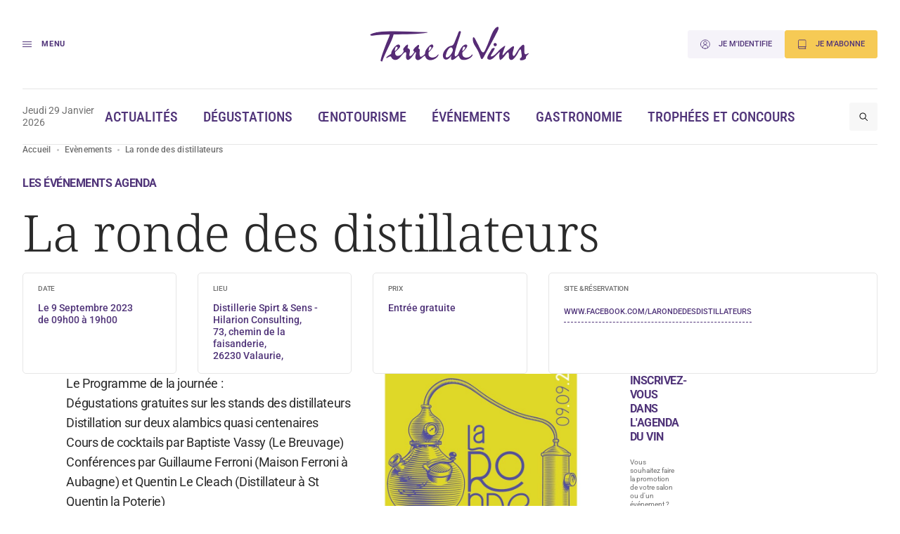

--- FILE ---
content_type: text/css
request_url: https://www.terredevins.com/wp-content/themes/terre-de-vins/assets/build/css/style-BmFagYnU.css
body_size: 35255
content:
@charset "UTF-8";.flatpickr-calendar{background:transparent;opacity:0;display:none;text-align:center;visibility:hidden;padding:0;animation:none;direction:ltr;border:0;font-size:14px;line-height:24px;border-radius:5px;position:absolute;width:307.875px;box-sizing:border-box;touch-action:manipulation;background:#fff;box-shadow:1px 0 #e6e6e6,-1px 0 #e6e6e6,0 1px #e6e6e6,0 -1px #e6e6e6,0 3px 13px #00000014}.flatpickr-calendar.open,.flatpickr-calendar.inline{opacity:1;max-height:640px;visibility:visible}.flatpickr-calendar.open{display:inline-block;z-index:99999}.flatpickr-calendar.animate.open{animation:fpFadeInDown .3s cubic-bezier(.23,1,.32,1)}.flatpickr-calendar.inline{display:block;position:relative;top:2px}.flatpickr-calendar.static{position:absolute;top:calc(100% + 2px)}.flatpickr-calendar.static.open{z-index:999;display:block}.flatpickr-calendar.multiMonth .flatpickr-days .dayContainer:nth-child(n+1) .flatpickr-day.inRange:nth-child(7n+7){box-shadow:none!important}.flatpickr-calendar.multiMonth .flatpickr-days .dayContainer:nth-child(n+2) .flatpickr-day.inRange:nth-child(7n+1){box-shadow:-2px 0 #e6e6e6,5px 0 #e6e6e6}.flatpickr-calendar .hasWeeks .dayContainer,.flatpickr-calendar .hasTime .dayContainer{border-bottom:0;border-bottom-right-radius:0;border-bottom-left-radius:0}.flatpickr-calendar .hasWeeks .dayContainer{border-left:0}.flatpickr-calendar.hasTime .flatpickr-time{height:40px;border-top:1px solid #e6e6e6}.flatpickr-calendar.noCalendar.hasTime .flatpickr-time{height:auto}.flatpickr-calendar:before,.flatpickr-calendar:after{position:absolute;display:block;pointer-events:none;border:solid transparent;content:"";height:0;width:0;left:22px}.flatpickr-calendar.rightMost:before,.flatpickr-calendar.arrowRight:before,.flatpickr-calendar.rightMost:after,.flatpickr-calendar.arrowRight:after{left:auto;right:22px}.flatpickr-calendar.arrowCenter:before,.flatpickr-calendar.arrowCenter:after{left:50%;right:50%}.flatpickr-calendar:before{border-width:5px;margin:0 -5px}.flatpickr-calendar:after{border-width:4px;margin:0 -4px}.flatpickr-calendar.arrowTop:before,.flatpickr-calendar.arrowTop:after{bottom:100%}.flatpickr-calendar.arrowTop:before{border-bottom-color:#e6e6e6}.flatpickr-calendar.arrowTop:after{border-bottom-color:#fff}.flatpickr-calendar.arrowBottom:before,.flatpickr-calendar.arrowBottom:after{top:100%}.flatpickr-calendar.arrowBottom:before{border-top-color:#e6e6e6}.flatpickr-calendar.arrowBottom:after{border-top-color:#fff}.flatpickr-calendar:focus{outline:0}.flatpickr-wrapper{position:relative;display:inline-block}.flatpickr-months{display:flex}.flatpickr-months .flatpickr-month{background:transparent;color:#000000e6;fill:#000000e6;height:34px;line-height:1;text-align:center;position:relative;-webkit-user-select:none;-moz-user-select:none;user-select:none;overflow:hidden;flex:1}.flatpickr-months .flatpickr-prev-month,.flatpickr-months .flatpickr-next-month{-webkit-user-select:none;-moz-user-select:none;user-select:none;text-decoration:none;cursor:pointer;position:absolute;top:0;height:34px;padding:10px;z-index:3;color:#000000e6;fill:#000000e6}.flatpickr-months .flatpickr-prev-month.flatpickr-disabled,.flatpickr-months .flatpickr-next-month.flatpickr-disabled{display:none}.flatpickr-months .flatpickr-prev-month i,.flatpickr-months .flatpickr-next-month i{position:relative}.flatpickr-months .flatpickr-prev-month.flatpickr-prev-month,.flatpickr-months .flatpickr-next-month.flatpickr-prev-month{left:0}.flatpickr-months .flatpickr-prev-month.flatpickr-next-month,.flatpickr-months .flatpickr-next-month.flatpickr-next-month{right:0}.flatpickr-months .flatpickr-prev-month:hover,.flatpickr-months .flatpickr-next-month:hover{color:#959ea9}.flatpickr-months .flatpickr-prev-month:hover svg,.flatpickr-months .flatpickr-next-month:hover svg{fill:#f64747}.flatpickr-months .flatpickr-prev-month svg,.flatpickr-months .flatpickr-next-month svg{width:14px;height:14px}.flatpickr-months .flatpickr-prev-month svg path,.flatpickr-months .flatpickr-next-month svg path{transition:fill .1s;fill:inherit}.numInputWrapper{position:relative;height:auto}.numInputWrapper input,.numInputWrapper span{display:inline-block}.numInputWrapper input{width:100%}.numInputWrapper input::-ms-clear{display:none}.numInputWrapper input::-webkit-outer-spin-button,.numInputWrapper input::-webkit-inner-spin-button{margin:0;-webkit-appearance:none}.numInputWrapper span{position:absolute;right:0;width:14px;padding:0 4px 0 2px;height:50%;line-height:50%;opacity:0;cursor:pointer;border:1px solid rgba(57,57,57,.15);box-sizing:border-box}.numInputWrapper span:hover{background:#0000001a}.numInputWrapper span:active{background:#0003}.numInputWrapper span:after{display:block;content:"";position:absolute}.numInputWrapper span.arrowUp{top:0;border-bottom:0}.numInputWrapper span.arrowUp:after{border-left:4px solid transparent;border-right:4px solid transparent;border-bottom:4px solid rgba(57,57,57,.6);top:26%}.numInputWrapper span.arrowDown{top:50%}.numInputWrapper span.arrowDown:after{border-left:4px solid transparent;border-right:4px solid transparent;border-top:4px solid rgba(57,57,57,.6);top:40%}.numInputWrapper span svg{width:inherit;height:auto}.numInputWrapper span svg path{fill:#00000080}.numInputWrapper:hover{background:#0000000d}.numInputWrapper:hover span{opacity:1}.flatpickr-current-month{font-size:135%;line-height:inherit;font-weight:300;color:inherit;position:absolute;width:75%;left:12.5%;padding:7.48px 0 0;line-height:1;height:34px;display:inline-block;text-align:center;transform:translateZ(0)}.flatpickr-current-month span.cur-month{font-family:inherit;font-weight:700;color:inherit;display:inline-block;margin-left:.5ch;padding:0}.flatpickr-current-month span.cur-month:hover{background:#0000000d}.flatpickr-current-month .numInputWrapper{width:6ch;width:7ch�;display:inline-block}.flatpickr-current-month .numInputWrapper span.arrowUp:after{border-bottom-color:#000000e6}.flatpickr-current-month .numInputWrapper span.arrowDown:after{border-top-color:#000000e6}.flatpickr-current-month input.cur-year{background:transparent;box-sizing:border-box;color:inherit;cursor:text;padding:0 0 0 .5ch;margin:0;display:inline-block;font-size:inherit;font-family:inherit;font-weight:300;line-height:inherit;height:auto;border:0;border-radius:0;vertical-align:initial;-webkit-appearance:textfield;-moz-appearance:textfield;appearance:textfield}.flatpickr-current-month input.cur-year:focus{outline:0}.flatpickr-current-month input.cur-year[disabled],.flatpickr-current-month input.cur-year[disabled]:hover{font-size:100%;color:#00000080;background:transparent;pointer-events:none}.flatpickr-current-month .flatpickr-monthDropdown-months{appearance:menulist;background:transparent;border:none;border-radius:0;box-sizing:border-box;color:inherit;cursor:pointer;font-size:inherit;font-family:inherit;font-weight:300;height:auto;line-height:inherit;margin:-1px 0 0;outline:none;padding:0 0 0 .5ch;position:relative;vertical-align:initial;-webkit-box-sizing:border-box;-webkit-appearance:menulist;-moz-appearance:menulist;width:auto}.flatpickr-current-month .flatpickr-monthDropdown-months:focus,.flatpickr-current-month .flatpickr-monthDropdown-months:active{outline:none}.flatpickr-current-month .flatpickr-monthDropdown-months:hover{background:#0000000d}.flatpickr-current-month .flatpickr-monthDropdown-months .flatpickr-monthDropdown-month{background-color:transparent;outline:none;padding:0}.flatpickr-weekdays{background:transparent;text-align:center;overflow:hidden;width:100%;display:flex;align-items:center;height:28px}.flatpickr-weekdays .flatpickr-weekdaycontainer{display:flex;flex:1}span.flatpickr-weekday{cursor:default;font-size:90%;background:transparent;color:#0000008a;line-height:1;margin:0;text-align:center;display:block;flex:1;font-weight:bolder}.dayContainer,.flatpickr-weeks{padding:1px 0 0}.flatpickr-days{position:relative;overflow:hidden;display:flex;align-items:flex-start;width:307.875px}.flatpickr-days:focus{outline:0}.dayContainer{padding:0;outline:0;text-align:left;width:307.875px;min-width:307.875px;max-width:307.875px;box-sizing:border-box;display:inline-block;display:flex;flex-wrap:wrap;-ms-flex-wrap:wrap;justify-content:space-around;transform:translateZ(0);opacity:1}.dayContainer+.dayContainer{box-shadow:-1px 0 #e6e6e6}.flatpickr-day{background:none;border:1px solid transparent;border-radius:150px;box-sizing:border-box;color:#393939;cursor:pointer;font-weight:400;width:14.2857143%;flex-basis:14.2857143%;max-width:39px;height:39px;line-height:39px;margin:0;display:inline-block;position:relative;justify-content:center;text-align:center}.flatpickr-day.inRange,.flatpickr-day.prevMonthDay.inRange,.flatpickr-day.nextMonthDay.inRange,.flatpickr-day.today.inRange,.flatpickr-day.prevMonthDay.today.inRange,.flatpickr-day.nextMonthDay.today.inRange,.flatpickr-day:hover,.flatpickr-day.prevMonthDay:hover,.flatpickr-day.nextMonthDay:hover,.flatpickr-day:focus,.flatpickr-day.prevMonthDay:focus,.flatpickr-day.nextMonthDay:focus{cursor:pointer;outline:0;background:#e6e6e6;border-color:#e6e6e6}.flatpickr-day.today{border-color:#959ea9}.flatpickr-day.today:hover,.flatpickr-day.today:focus{border-color:#959ea9;background:#959ea9;color:#fff}.flatpickr-day.selected,.flatpickr-day.startRange,.flatpickr-day.endRange,.flatpickr-day.selected.inRange,.flatpickr-day.startRange.inRange,.flatpickr-day.endRange.inRange,.flatpickr-day.selected:focus,.flatpickr-day.startRange:focus,.flatpickr-day.endRange:focus,.flatpickr-day.selected:hover,.flatpickr-day.startRange:hover,.flatpickr-day.endRange:hover,.flatpickr-day.selected.prevMonthDay,.flatpickr-day.startRange.prevMonthDay,.flatpickr-day.endRange.prevMonthDay,.flatpickr-day.selected.nextMonthDay,.flatpickr-day.startRange.nextMonthDay,.flatpickr-day.endRange.nextMonthDay{background:#569ff7;box-shadow:none;color:#fff;border-color:#569ff7}.flatpickr-day.selected.startRange,.flatpickr-day.startRange.startRange,.flatpickr-day.endRange.startRange{border-radius:50px 0 0 50px}.flatpickr-day.selected.endRange,.flatpickr-day.startRange.endRange,.flatpickr-day.endRange.endRange{border-radius:0 50px 50px 0}.flatpickr-day.selected.startRange+.endRange:not(:nth-child(7n+1)),.flatpickr-day.startRange.startRange+.endRange:not(:nth-child(7n+1)),.flatpickr-day.endRange.startRange+.endRange:not(:nth-child(7n+1)){box-shadow:-10px 0 #569ff7}.flatpickr-day.selected.startRange.endRange,.flatpickr-day.startRange.startRange.endRange,.flatpickr-day.endRange.startRange.endRange{border-radius:50px}.flatpickr-day.inRange{border-radius:0;box-shadow:-5px 0 #e6e6e6,5px 0 #e6e6e6}.flatpickr-day.flatpickr-disabled,.flatpickr-day.flatpickr-disabled:hover,.flatpickr-day.prevMonthDay,.flatpickr-day.nextMonthDay,.flatpickr-day.notAllowed,.flatpickr-day.notAllowed.prevMonthDay,.flatpickr-day.notAllowed.nextMonthDay{color:#3939394d;background:transparent;border-color:transparent;cursor:default}.flatpickr-day.flatpickr-disabled,.flatpickr-day.flatpickr-disabled:hover{cursor:not-allowed;color:#3939391a}.flatpickr-day.week.selected{border-radius:0;box-shadow:-5px 0 #569ff7,5px 0 #569ff7}.flatpickr-day.hidden{visibility:hidden}.rangeMode .flatpickr-day{margin-top:1px}.flatpickr-weekwrapper{float:left}.flatpickr-weekwrapper .flatpickr-weeks{padding:0 12px;box-shadow:1px 0 #e6e6e6}.flatpickr-weekwrapper .flatpickr-weekday{float:none;width:100%;line-height:28px}.flatpickr-weekwrapper span.flatpickr-day,.flatpickr-weekwrapper span.flatpickr-day:hover{display:block;width:100%;max-width:none;color:#3939394d;background:transparent;cursor:default;border:none}.flatpickr-innerContainer{display:block;display:flex;box-sizing:border-box;overflow:hidden}.flatpickr-rContainer{display:inline-block;padding:0;box-sizing:border-box}.flatpickr-time{text-align:center;outline:0;display:block;height:0;line-height:40px;max-height:40px;box-sizing:border-box;overflow:hidden;display:flex}.flatpickr-time:after{content:"";display:table;clear:both}.flatpickr-time .numInputWrapper{flex:1;width:40%;height:40px;float:left}.flatpickr-time .numInputWrapper span.arrowUp:after{border-bottom-color:#393939}.flatpickr-time .numInputWrapper span.arrowDown:after{border-top-color:#393939}.flatpickr-time.hasSeconds .numInputWrapper{width:26%}.flatpickr-time.time24hr .numInputWrapper{width:49%}.flatpickr-time input{background:transparent;box-shadow:none;border:0;border-radius:0;text-align:center;margin:0;padding:0;height:inherit;line-height:inherit;color:#393939;font-size:14px;position:relative;box-sizing:border-box;-webkit-appearance:textfield;-moz-appearance:textfield;appearance:textfield}.flatpickr-time input.flatpickr-hour{font-weight:700}.flatpickr-time input.flatpickr-minute,.flatpickr-time input.flatpickr-second{font-weight:400}.flatpickr-time input:focus{outline:0;border:0}.flatpickr-time .flatpickr-time-separator,.flatpickr-time .flatpickr-am-pm{height:inherit;float:left;line-height:inherit;color:#393939;font-weight:700;width:2%;-webkit-user-select:none;-moz-user-select:none;user-select:none;align-self:center}.flatpickr-time .flatpickr-am-pm{outline:0;width:18%;cursor:pointer;text-align:center;font-weight:400}.flatpickr-time input:hover,.flatpickr-time .flatpickr-am-pm:hover,.flatpickr-time input:focus,.flatpickr-time .flatpickr-am-pm:focus{background:#eee}.flatpickr-input[readonly]{cursor:pointer}@keyframes fpFadeInDown{0%{opacity:0;transform:translate3d(0,-20px,0)}to{opacity:1;transform:translateZ(0)}}@keyframes notyf-fadeinup{0%{opacity:0;transform:translateY(25%)}to{opacity:1;transform:translateY(0)}}@keyframes notyf-fadeinleft{0%{opacity:0;transform:translate(25%)}to{opacity:1;transform:translate(0)}}@keyframes notyf-fadeoutright{0%{opacity:1;transform:translate(0)}to{opacity:0;transform:translate(25%)}}@keyframes notyf-fadeoutdown{0%{opacity:1;transform:translateY(0)}to{opacity:0;transform:translateY(25%)}}@keyframes ripple{0%{transform:scale(0) translateY(-45%) translate(13%)}to{transform:scale(1) translateY(-45%) translate(13%)}}.notyf{position:fixed;top:0;left:0;height:100%;width:100%;color:#fff;z-index:9999;display:flex;flex-direction:column;align-items:flex-end;justify-content:flex-end;pointer-events:none;box-sizing:border-box;padding:20px}.notyf__icon--error,.notyf__icon--success{height:21px;width:21px;background:#fff;border-radius:50%;display:block;margin:0 auto;position:relative}.notyf__icon--error:after,.notyf__icon--error:before{content:"";background:currentColor;display:block;position:absolute;width:3px;border-radius:3px;left:9px;height:12px;top:5px}.notyf__icon--error:after{transform:rotate(-45deg)}.notyf__icon--error:before{transform:rotate(45deg)}.notyf__icon--success:after,.notyf__icon--success:before{content:"";background:currentColor;display:block;position:absolute;width:3px;border-radius:3px}.notyf__icon--success:after{height:6px;transform:rotate(-45deg);top:9px;left:6px}.notyf__icon--success:before{height:11px;transform:rotate(45deg);top:5px;left:10px}.notyf__toast{display:block;overflow:hidden;pointer-events:auto;animation:notyf-fadeinup .3s ease-in forwards;box-shadow:0 3px 7px #00000040;position:relative;padding:0 15px;border-radius:2px;max-width:300px;transform:translateY(25%);box-sizing:border-box;flex-shrink:0}.notyf__toast--disappear{transform:translateY(0);animation:notyf-fadeoutdown .3s forwards;animation-delay:.25s}.notyf__toast--disappear .notyf__icon,.notyf__toast--disappear .notyf__message{animation:notyf-fadeoutdown .3s forwards;opacity:1;transform:translateY(0)}.notyf__toast--disappear .notyf__dismiss{animation:notyf-fadeoutright .3s forwards;opacity:1;transform:translate(0)}.notyf__toast--disappear .notyf__message{animation-delay:.05s}.notyf__toast--upper{margin-bottom:20px}.notyf__toast--lower{margin-top:20px}.notyf__toast--dismissible .notyf__wrapper{padding-right:30px}.notyf__ripple{height:400px;width:400px;position:absolute;transform-origin:bottom right;right:0;top:0;border-radius:50%;transform:scale(0) translateY(-51%) translate(13%);z-index:5;animation:ripple .4s ease-out forwards}.notyf__wrapper{display:flex;align-items:center;padding-top:17px;padding-bottom:17px;padding-right:15px;border-radius:3px;position:relative;z-index:10}.notyf__icon{width:22px;text-align:center;font-size:1.3em;opacity:0;animation:notyf-fadeinup .3s forwards;animation-delay:.3s;margin-right:13px}.notyf__dismiss{position:absolute;top:0;right:0;height:100%;width:26px;margin-right:-15px;animation:notyf-fadeinleft .3s forwards;animation-delay:.35s;opacity:0}.notyf__dismiss-btn{background-color:#00000040;border:none;cursor:pointer;transition:opacity .2s ease,background-color .2s ease;outline:none;opacity:.35;height:100%;width:100%}.notyf__dismiss-btn:after,.notyf__dismiss-btn:before{content:"";background:#fff;height:12px;width:2px;border-radius:3px;position:absolute;left:calc(50% - 1px);top:calc(50% - 5px)}.notyf__dismiss-btn:after{transform:rotate(-45deg)}.notyf__dismiss-btn:before{transform:rotate(45deg)}.notyf__dismiss-btn:hover{opacity:.7;background-color:#00000026}.notyf__dismiss-btn:active{opacity:.8}.notyf__message{vertical-align:middle;position:relative;opacity:0;animation:notyf-fadeinup .3s forwards;animation-delay:.25s;line-height:1.5em}@media only screen and (max-width:480px){.notyf{padding:0}.notyf__ripple{height:600px;width:600px;animation-duration:.5s}.notyf__toast{max-width:none;border-radius:0;box-shadow:0 -2px 7px #00000021;width:100%}.notyf__dismiss{width:56px}}@font-face{font-family:swiper-icons;src:url(data:application/font-woff;charset=utf-8;base64,\ [base64]//wADZ2x5ZgAAAywAAADMAAAD2MHtryVoZWFkAAABbAAAADAAAAA2E2+eoWhoZWEAAAGcAAAAHwAAACQC9gDzaG10eAAAAigAAAAZAAAArgJkABFsb2NhAAAC0AAAAFoAAABaFQAUGG1heHAAAAG8AAAAHwAAACAAcABAbmFtZQAAA/gAAAE5AAACXvFdBwlwb3N0AAAFNAAAAGIAAACE5s74hXjaY2BkYGAAYpf5Hu/j+W2+MnAzMYDAzaX6QjD6/4//Bxj5GA8AuRwMYGkAPywL13jaY2BkYGA88P8Agx4j+/8fQDYfA1AEBWgDAIB2BOoAeNpjYGRgYNBh4GdgYgABEMnIABJzYNADCQAACWgAsQB42mNgYfzCOIGBlYGB0YcxjYGBwR1Kf2WQZGhhYGBiYGVmgAFGBiQQkOaawtDAoMBQxXjg/wEGPcYDDA4wNUA2CCgwsAAAO4EL6gAAeNpj2M0gyAACqxgGNWBkZ2D4/wMA+xkDdgAAAHjaY2BgYGaAYBkGRgYQiAHyGMF8FgYHIM3DwMHABGQrMOgyWDLEM1T9/w8UBfEMgLzE////P/5//f/V/xv+r4eaAAeMbAxwIUYmIMHEgKYAYjUcsDAwsLKxc3BycfPw8jEQA/[base64]/uznmfPFBNODM2K7MTQ45YEAZqGP81AmGGcF3iPqOop0r1SPTaTbVkfUe4HXj97wYE+yNwWYxwWu4v1ugWHgo3S1XdZEVqWM7ET0cfnLGxWfkgR42o2PvWrDMBSFj/IHLaF0zKjRgdiVMwScNRAoWUoH78Y2icB/yIY09An6AH2Bdu/UB+yxopYshQiEvnvu0dURgDt8QeC8PDw7Fpji3fEA4z/PEJ6YOB5hKh4dj3EvXhxPqH/SKUY3rJ7srZ4FZnh1PMAtPhwP6fl2PMJMPDgeQ4rY8YT6Gzao0eAEA409DuggmTnFnOcSCiEiLMgxCiTI6Cq5DZUd3Qmp10vO0LaLTd2cjN4fOumlc7lUYbSQcZFkutRG7g6JKZKy0RmdLY680CDnEJ+UMkpFFe1RN7nxdVpXrC4aTtnaurOnYercZg2YVmLN/d/gczfEimrE/fs/bOuq29Zmn8tloORaXgZgGa78yO9/cnXm2BpaGvq25Dv9S4E9+5SIc9PqupJKhYFSSl47+Qcr1mYNAAAAeNptw0cKwkAAAMDZJA8Q7OUJvkLsPfZ6zFVERPy8qHh2YER+3i/BP83vIBLLySsoKimrqKqpa2hp6+jq6RsYGhmbmJqZSy0sraxtbO3sHRydnEMU4uR6yx7JJXveP7WrDycAAAAAAAH//wACeNpjYGRgYOABYhkgZgJCZgZNBkYGLQZtIJsFLMYAAAw3ALgAeNolizEKgDAQBCchRbC2sFER0YD6qVQiBCv/H9ezGI6Z5XBAw8CBK/m5iQQVauVbXLnOrMZv2oLdKFa8Pjuru2hJzGabmOSLzNMzvutpB3N42mNgZGBg4GKQYzBhYMxJLMlj4GBgAYow/P/PAJJhLM6sSoWKfWCAAwDAjgbRAAB42mNgYGBkAIIbCZo5IPrmUn0hGA0AO8EFTQAA);font-weight:400;font-style:normal}:root{--swiper-theme-color:#007aff}.swiper{margin-left:auto;margin-right:auto;position:relative;overflow:hidden;list-style:none;padding:0;z-index:1}.swiper-vertical>.swiper-wrapper{flex-direction:column}.swiper-wrapper{position:relative;width:100%;height:100%;z-index:1;display:flex;transition-property:transform;box-sizing:content-box}.swiper-android .swiper-slide,.swiper-wrapper{transform:translateZ(0)}.swiper-pointer-events{touch-action:pan-y}.swiper-pointer-events.swiper-vertical{touch-action:pan-x}.swiper-slide{flex-shrink:0;width:100%;height:100%;position:relative;transition-property:transform}.swiper-slide-invisible-blank{visibility:hidden}.swiper-autoheight,.swiper-autoheight .swiper-slide{height:auto}.swiper-autoheight .swiper-wrapper{align-items:flex-start;transition-property:transform,height}.swiper-backface-hidden .swiper-slide{transform:translateZ(0);backface-visibility:hidden}.swiper-3d,.swiper-3d.swiper-css-mode .swiper-wrapper{perspective:1200px}.swiper-3d .swiper-cube-shadow,.swiper-3d .swiper-slide,.swiper-3d .swiper-slide-shadow,.swiper-3d .swiper-slide-shadow-bottom,.swiper-3d .swiper-slide-shadow-left,.swiper-3d .swiper-slide-shadow-right,.swiper-3d .swiper-slide-shadow-top,.swiper-3d .swiper-wrapper{transform-style:preserve-3d}.swiper-3d .swiper-slide-shadow,.swiper-3d .swiper-slide-shadow-bottom,.swiper-3d .swiper-slide-shadow-left,.swiper-3d .swiper-slide-shadow-right,.swiper-3d .swiper-slide-shadow-top{position:absolute;left:0;top:0;width:100%;height:100%;pointer-events:none;z-index:10}.swiper-3d .swiper-slide-shadow{background:#00000026}.swiper-3d .swiper-slide-shadow-left{background-image:linear-gradient(to left,#00000080,#0000)}.swiper-3d .swiper-slide-shadow-right{background-image:linear-gradient(to right,#00000080,#0000)}.swiper-3d .swiper-slide-shadow-top{background-image:linear-gradient(to top,#00000080,#0000)}.swiper-3d .swiper-slide-shadow-bottom{background-image:linear-gradient(to bottom,#00000080,#0000)}.swiper-css-mode>.swiper-wrapper{overflow:auto;scrollbar-width:none;-ms-overflow-style:none}.swiper-css-mode>.swiper-wrapper::-webkit-scrollbar{display:none}.swiper-css-mode>.swiper-wrapper>.swiper-slide{scroll-snap-align:start start}.swiper-horizontal.swiper-css-mode>.swiper-wrapper{scroll-snap-type:x mandatory}.swiper-vertical.swiper-css-mode>.swiper-wrapper{scroll-snap-type:y mandatory}.swiper-centered>.swiper-wrapper:before{content:"";flex-shrink:0;order:9999}.swiper-centered.swiper-horizontal>.swiper-wrapper>.swiper-slide:first-child{margin-inline-start:var(--swiper-centered-offset-before)}.swiper-centered.swiper-horizontal>.swiper-wrapper:before{height:100%;min-height:1px;width:var(--swiper-centered-offset-after)}.swiper-centered.swiper-vertical>.swiper-wrapper>.swiper-slide:first-child{margin-block-start:var(--swiper-centered-offset-before)}.swiper-centered.swiper-vertical>.swiper-wrapper:before{width:100%;min-width:1px;height:var(--swiper-centered-offset-after)}.swiper-centered>.swiper-wrapper>.swiper-slide{scroll-snap-align:center center;scroll-snap-stop:always}.swiper-fade.swiper-free-mode .swiper-slide{transition-timing-function:ease-out}.swiper-fade .swiper-slide{pointer-events:none;transition-property:opacity}.swiper-fade .swiper-slide .swiper-slide{pointer-events:none}.swiper-fade .swiper-slide-active,.swiper-fade .swiper-slide-active .swiper-slide-active{pointer-events:auto}:root{--swiper-navigation-size:44px}.swiper-button-next,.swiper-button-prev{position:absolute;top:50%;width:27px;width:calc(var(--swiper-navigation-size) / 44 * 27);height:44px;height:var(--swiper-navigation-size);margin-top:-22px;margin-top:calc(0px - var(--swiper-navigation-size) / 2);z-index:10;cursor:pointer;display:flex;align-items:center;justify-content:center;color:#007aff;color:var(--swiper-navigation-color, var(--swiper-theme-color))}.swiper-button-next.swiper-button-disabled,.swiper-button-prev.swiper-button-disabled{opacity:.35;cursor:auto;pointer-events:none}.swiper-button-next.swiper-button-hidden,.swiper-button-prev.swiper-button-hidden{opacity:0;cursor:auto;pointer-events:none}.swiper-navigation-disabled .swiper-button-next,.swiper-navigation-disabled .swiper-button-prev{display:none!important}.swiper-button-next:after,.swiper-button-prev:after{font-family:swiper-icons;font-size:44px;font-size:var(--swiper-navigation-size);text-transform:none!important;letter-spacing:0;font-feature-settings:;font-variant:initial;line-height:1}.swiper-button-prev,.swiper-rtl .swiper-button-next{left:10px;right:auto}.swiper-button-prev:after,.swiper-rtl .swiper-button-next:after{content:"prev"}.swiper-button-next,.swiper-rtl .swiper-button-prev{right:10px;left:auto}.swiper-button-next:after,.swiper-rtl .swiper-button-prev:after{content:"next"}.swiper-button-lock{display:none}.swiper-pagination{position:absolute;text-align:center;transition:.3s opacity;transform:translateZ(0);z-index:10}.swiper-pagination.swiper-pagination-hidden{opacity:0}.swiper-pagination-disabled>.swiper-pagination,.swiper-pagination.swiper-pagination-disabled{display:none!important}.swiper-horizontal>.swiper-pagination-bullets,.swiper-pagination-bullets.swiper-pagination-horizontal,.swiper-pagination-custom,.swiper-pagination-fraction{bottom:10px;left:0;width:100%}.swiper-pagination-bullets-dynamic{overflow:hidden;font-size:0}.swiper-pagination-bullets-dynamic .swiper-pagination-bullet{transform:scale(.33);position:relative}.swiper-pagination-bullets-dynamic .swiper-pagination-bullet-active,.swiper-pagination-bullets-dynamic .swiper-pagination-bullet-active-main{transform:scale(1)}.swiper-pagination-bullets-dynamic .swiper-pagination-bullet-active-prev{transform:scale(.66)}.swiper-pagination-bullets-dynamic .swiper-pagination-bullet-active-prev-prev{transform:scale(.33)}.swiper-pagination-bullets-dynamic .swiper-pagination-bullet-active-next{transform:scale(.66)}.swiper-pagination-bullets-dynamic .swiper-pagination-bullet-active-next-next{transform:scale(.33)}.swiper-pagination-bullet{width:8px;width:var(--swiper-pagination-bullet-width, var(--swiper-pagination-bullet-size, 8px));height:8px;height:var(--swiper-pagination-bullet-height, var(--swiper-pagination-bullet-size, 8px));display:inline-block;border-radius:50%;background:#000;background:var(--swiper-pagination-bullet-inactive-color, #000);opacity:.2;opacity:var(--swiper-pagination-bullet-inactive-opacity, .2)}button.swiper-pagination-bullet{border:none;margin:0;padding:0;box-shadow:none;-webkit-appearance:none;-moz-appearance:none;appearance:none}.swiper-pagination-clickable .swiper-pagination-bullet{cursor:pointer}.swiper-pagination-bullet:only-child{display:none!important}.swiper-pagination-bullet-active{opacity:1;opacity:var(--swiper-pagination-bullet-opacity, 1);background:#007aff;background:var(--swiper-pagination-color, var(--swiper-theme-color))}.swiper-pagination-vertical.swiper-pagination-bullets,.swiper-vertical>.swiper-pagination-bullets{right:10px;top:50%;transform:translate3d(0,-50%,0)}.swiper-pagination-vertical.swiper-pagination-bullets .swiper-pagination-bullet,.swiper-vertical>.swiper-pagination-bullets .swiper-pagination-bullet{margin:6px 0;margin:var(--swiper-pagination-bullet-vertical-gap, 6px) 0;display:block}.swiper-pagination-vertical.swiper-pagination-bullets.swiper-pagination-bullets-dynamic,.swiper-vertical>.swiper-pagination-bullets.swiper-pagination-bullets-dynamic{top:50%;transform:translateY(-50%);width:8px}.swiper-pagination-vertical.swiper-pagination-bullets.swiper-pagination-bullets-dynamic .swiper-pagination-bullet,.swiper-vertical>.swiper-pagination-bullets.swiper-pagination-bullets-dynamic .swiper-pagination-bullet{display:inline-block;transition:.2s transform,.2s top}.swiper-horizontal>.swiper-pagination-bullets .swiper-pagination-bullet,.swiper-pagination-horizontal.swiper-pagination-bullets .swiper-pagination-bullet{margin:0 4px;margin:0 var(--swiper-pagination-bullet-horizontal-gap, 4px)}.swiper-horizontal>.swiper-pagination-bullets.swiper-pagination-bullets-dynamic,.swiper-pagination-horizontal.swiper-pagination-bullets.swiper-pagination-bullets-dynamic{left:50%;transform:translate(-50%);white-space:nowrap}.swiper-horizontal>.swiper-pagination-bullets.swiper-pagination-bullets-dynamic .swiper-pagination-bullet,.swiper-pagination-horizontal.swiper-pagination-bullets.swiper-pagination-bullets-dynamic .swiper-pagination-bullet{transition:.2s transform,.2s left}.swiper-horizontal.swiper-rtl>.swiper-pagination-bullets-dynamic .swiper-pagination-bullet{transition:.2s transform,.2s right}.swiper-pagination-progressbar{background:#00000040;position:absolute}.swiper-pagination-progressbar .swiper-pagination-progressbar-fill{background:#007aff;background:var(--swiper-pagination-color, var(--swiper-theme-color));position:absolute;left:0;top:0;width:100%;height:100%;transform:scale(0);transform-origin:left top}.swiper-rtl .swiper-pagination-progressbar .swiper-pagination-progressbar-fill{transform-origin:right top}.swiper-horizontal>.swiper-pagination-progressbar,.swiper-pagination-progressbar.swiper-pagination-horizontal,.swiper-pagination-progressbar.swiper-pagination-vertical.swiper-pagination-progressbar-opposite,.swiper-vertical>.swiper-pagination-progressbar.swiper-pagination-progressbar-opposite{width:100%;height:4px;left:0;top:0}.swiper-horizontal>.swiper-pagination-progressbar.swiper-pagination-progressbar-opposite,.swiper-pagination-progressbar.swiper-pagination-horizontal.swiper-pagination-progressbar-opposite,.swiper-pagination-progressbar.swiper-pagination-vertical,.swiper-vertical>.swiper-pagination-progressbar{width:4px;height:100%;left:0;top:0}.swiper-pagination-lock{display:none}@font-face{font-family:Roboto;font-style:normal;font-weight:300;src:url(/wp-content/themes/terre-de-vins/assets/build/assets/roboto-300-CztWkFGs.woff2) format("woff2");font-display:swap}@font-face{font-family:Roboto;font-style:italic;font-weight:300;src:url(/wp-content/themes/terre-de-vins/assets/build/assets/roboto-300italic-BBeuuFIU.woff2) format("woff2");font-display:swap}@font-face{font-family:Roboto;font-style:normal;font-weight:400;src:url(/wp-content/themes/terre-de-vins/assets/build/assets/roboto-400-CNwBRw8h.woff2) format("woff2");font-display:swap}@font-face{font-family:Roboto;font-style:italic;font-weight:400;src:url(/wp-content/themes/terre-de-vins/assets/build/assets/roboto-400italic-CdnZD53w.woff2) format("woff2");font-display:swap}@font-face{font-family:Roboto;font-style:normal;font-weight:500;src:url(/wp-content/themes/terre-de-vins/assets/build/assets/roboto-500-CkrA1NAy.woff2) format("woff2");font-display:swap}@font-face{font-family:Roboto;font-style:italic;font-weight:500;src:url(/wp-content/themes/terre-de-vins/assets/build/assets/roboto-500italic-CXbgGduZ.woff2) format("woff2");font-display:swap}@font-face{font-family:Roboto;font-style:normal;font-weight:700;src:url(/wp-content/themes/terre-de-vins/assets/build/assets/roboto-700-DZr4b_KL.woff2) format("woff2");font-display:swap}@font-face{font-family:Roboto;font-style:italic;font-weight:700;src:url(/wp-content/themes/terre-de-vins/assets/build/assets/roboto-700italic-RumOU1n5.woff2) format("woff2");font-display:swap}@font-face{font-family:Roboto;font-style:normal;font-weight:900;src:url(/wp-content/themes/terre-de-vins/assets/build/assets/roboto-900-93zEKV3C.woff2) format("woff2");font-display:swap}@font-face{font-family:Roboto;font-style:italic;font-weight:900;src:url(/wp-content/themes/terre-de-vins/assets/build/assets/roboto-900italic-45TalvtQ.woff2) format("woff2");font-display:swap}@font-face{font-family:Roboto Condensed;font-style:normal;font-weight:300;src:url(/wp-content/themes/terre-de-vins/assets/build/assets/roboto-condensed-300-DYQm8U_7.woff2) format("woff2");font-display:swap}@font-face{font-family:Roboto Condensed;font-style:italic;font-weight:300;src:url(/wp-content/themes/terre-de-vins/assets/build/assets/roboto-condensed-300italic-CzgWpwgK.woff2) format("woff2");font-display:swap}@font-face{font-family:Roboto Condensed;font-style:normal;font-weight:400;src:url(/wp-content/themes/terre-de-vins/assets/build/assets/roboto-condensed-400-2z5Hy8vt.woff2) format("woff2");font-display:swap}@font-face{font-family:Roboto Condensed;font-style:italic;font-weight:400;src:url(/wp-content/themes/terre-de-vins/assets/build/assets/roboto-condensed-400italic-CmGxDXCL.woff2) format("woff2");font-display:swap}@font-face{font-family:Roboto Condensed;font-style:normal;font-weight:500;src:url(/wp-content/themes/terre-de-vins/assets/build/assets/roboto-condensed-500-B97cYf1v.woff2) format("woff2");font-display:swap}@font-face{font-family:Roboto Condensed;font-style:italic;font-weight:500;src:url(/wp-content/themes/terre-de-vins/assets/build/assets/roboto-condensed-500italic-C2CC4h4D.woff2) format("woff2");font-display:swap}@font-face{font-family:Roboto Condensed;font-style:normal;font-weight:700;src:url(/wp-content/themes/terre-de-vins/assets/build/assets/roboto-condensed-700-CJMZ0Ykc.woff2) format("woff2");font-display:swap}@font-face{font-family:Roboto Condensed;font-style:italic;font-weight:700;src:url(/wp-content/themes/terre-de-vins/assets/build/assets/roboto-condensed-700italic-B_g8xPwT.woff2) format("woff2");font-display:swap}@font-face{font-family:Roboto Condensed;font-style:normal;font-weight:900;src:url(/wp-content/themes/terre-de-vins/assets/build/assets/roboto-condensed-900-DP9b4O8G.woff2) format("woff2");font-display:swap}@font-face{font-family:Roboto Condensed;font-style:italic;font-weight:900;src:url(/wp-content/themes/terre-de-vins/assets/build/assets/roboto-condensed-900italic-BtyyHhh4.woff2) format("woff2");font-display:swap}@font-face{font-family:"Noto Serif";font-style:normal;font-weight:300;src:url(/wp-content/themes/terre-de-vins/assets/build/assets/noto-serif-300-CFpfntYf.woff2) format("woff2");font-display:swap}@font-face{font-family:"Noto Serif";font-style:italic;font-weight:300;src:url(/wp-content/themes/terre-de-vins/assets/build/assets/noto-serif-300italic-DOLxRqBt.woff2) format("woff2");font-display:swap}@font-face{font-family:"Noto Serif";font-style:normal;font-weight:400;src:url(/wp-content/themes/terre-de-vins/assets/build/assets/noto-serif-400-BWmBr9Bw.woff2) format("woff2");font-display:swap}@font-face{font-family:"Noto Serif";font-style:italic;font-weight:400;src:url(/wp-content/themes/terre-de-vins/assets/build/assets/noto-serif-400italic-FCUi7dXK.woff2) format("woff2");font-display:swap}html,body,div,span,applet,object,iframe,h1,h2,h3,h4,h5,h6,p,blockquote,pre,a,abbr,acronym,address,big,cite,code,del,dfn,em,img,ins,kbd,q,s,samp,small,strike,strong,sub,sup,tt,var,b,u,i,center,dl,dt,dd,ol,ul,li,fieldset,form,label,legend,table,caption,tbody,tfoot,thead,tr,th,td,article,aside,canvas,details,embed,figure,figcaption,footer,header,hgroup,menu,nav,output,ruby,section,summary,time,mark,audio,video{margin:0;padding:0;border:0;font-size:100%;font:inherit;box-sizing:border-box}article,aside,details,figcaption,figure,footer,header,hgroup,menu,nav,section{display:block}hr{margin:0}ol,ul{list-style:none}blockquote,q{quotes:none}blockquote:before,blockquote:after,q:before,q:after{content:"";content:none}table{border-collapse:collapse;border-spacing:0}a{text-decoration:none;color:inherit}img{vertical-align:top}address{font-style:normal}@keyframes fade-in{0%{opacity:0}to{opacity:1}}@keyframes fade-out{0%{opacity:1}to{opacity:0}}@keyframes slide-down{0%{max-height:0}to{max-height:50rem}}@keyframes slide-up{0%{max-height:50rem}to{max-height:0}}@keyframes spinner{0%{transform:rotate(0)}to{transform:rotate(360deg)}}.u-sr-only{position:absolute;width:1px;height:1px;margin:-1px;padding:0;overflow:hidden;clip:rect(1px,1px,1px,1px);border:0;word-wrap:normal;white-space:nowrap;clip-path:inset(50%)}.flex-row{display:flex;flex-direction:row}.flex-column{display:flex;flex-direction:column}.overflow-hidden{overflow:hidden!important}.hidden{display:none!important}.bg-purple-10{background-color:#f5f3f9}.color-purple{color:#503479}.global-youtube-overlay{background-color:#000;position:fixed;top:0;left:0;width:100vw;height:100vh;z-index:999999999;display:flex;flex-direction:row;align-content:center;justify-content:center;align-items:center}.global-youtube-close{position:fixed;top:10px;right:20px;color:#f0f0f0;font-size:24px;font-weight:700;cursor:pointer;z-index:9999999999999}.ticketing-modal__close,.c-tabs-menu-block,.c-button,.c-badge,.l-header .menu-trigger,.l-section .swiper-button-prev,.l-section .swiper-button-next{width:auto;margin:0;padding:0;overflow:visible;border:0;border-radius:0;background:transparent;color:inherit;font:inherit;-webkit-font-smoothing:inherit;-moz-osx-font-smoothing:inherit;-webkit-appearance:none;line-height:normal}.c-reset-password-section .c-reset-password-form .form-control,body#home .l-events-section .l-column-head .agenda-select,body#category-oenotourisme .c-head-banner-section .c-head-banner-section-container .form input[type=text]:not(.form-date),body#category-oenotourisme .c-head-banner-section .c-head-banner-section-container .form select,body#category-oenotourisme .c-head-banner-section .c-head-banner-section-container .form .form-date,body#category-evenements .l-agenda-section .l-section-head__actions select,.c-event-tabs .tabs-action,.c-auth-tabs .tabs-action,.c-newsletter-form .form-control,.c-form-checkbox-control,.c-form-control[type=text],.c-form-control[type=email],.c-form-control[type=password],.c-form-control[type=datetime-local],.c-form-type-file-wrapper,select,textarea,.c-filter .c-filter-list li input,.l-header-search-content .search-form-content input{box-sizing:border-box;margin:0;padding:0;border:0;background:transparent;-webkit-appearance:none;-moz-appearance:none;appearance:none;font:inherit}@media(min-width:1920px){.u-hidden\@2xl\+{display:none!important}}@media(max-width:1920px){.u-hidden\@2xl{display:none!important}}@media(min-width:1440px){.u-hidden\@xl\+{display:none!important}}@media(max-width:1440px){.u-hidden\@xl{display:none!important}}@media(min-width:1216px){.u-hidden\@lg\+{display:none!important}}@media(max-width:1216px){.u-hidden\@lg{display:none!important}}@media(min-width:1024px){.u-hidden\@md\+{display:none!important}}@media(max-width:1024px){.u-hidden\@md{display:none!important}}@media(min-width:768px){.u-hidden\@sm\+{display:none!important}}@media(max-width:768px){.u-hidden\@sm{display:none!important}}@media(min-width:375px){.u-hidden\@xs\+{display:none!important}}@media(max-width:375px){.u-hidden\@xs{display:none!important}}.u-text-2xs,body#home .l-events-section .l-column-head .agenda-select,body#category-oenotourisme .c-head-banner-section .c-head-banner-section-container .form input[type=text]:not(.form-date),body#category-oenotourisme .c-head-banner-section .c-head-banner-section-container .form select,body#category-oenotourisme .c-head-banner-section .c-head-banner-section-container .form .form-date,.c-media-slider-section .c-media-slider-card .play,.c-link,.l-header-search-content .search-form-content input{font-size:1.1rem;line-height:1.4rem}.u-text-xs,.c-single-details-item .title,.c-master-heading-section-content .c-master-heading-section-nav li a,.tooltip,.wp-block-atbs-tabs .tab-title,.c-tabs-menu-list li,.c-filter .c-filter-title,.c-card .date,.c-breadcrumb-list li>span,.c-breadcrumb-list li>a,.c-breadcrumb-list span>span,.c-breadcrumb-list span>a{font-size:1.2rem;line-height:1.5rem}.u-text-sm,.c-single-details-item,.c-subscription-banner .info{font-size:1.4rem;line-height:1.7rem}body,.u-text-md{font-size:1.8rem;line-height:3rem}.u-title-1,.c-head-banner-section .c-head-banner-section-container .title-1,.l-section-master-title{font-size:8rem;font-weight:300;line-height:9.6rem}@media(max-width:768px){.u-title-1,.c-head-banner-section .c-head-banner-section-container .title-1,.l-section-master-title{font-size:3.6rem;line-height:3.6rem}}.u-title-2,.c-head-banner-section .c-head-banner-section-container .title-2,.c-half-banner .title,.c-full-banner .title,.l-footer-newsletter-container .title,.l-section-title{font-size:5.4rem;font-weight:500;letter-spacing:-.06em;line-height:6rem;padding-bottom:4px}@media(max-width:768px){.u-title-2,.c-head-banner-section .c-head-banner-section-container .title-2,.c-half-banner .title,.c-full-banner .title,.l-footer-newsletter-container .title,.l-section-title{font-size:3.3rem;line-height:3.5rem}}.u-title-2 i,.c-head-banner-section .c-head-banner-section-container .title-2 i,.c-half-banner .title i,.c-full-banner .title i,.l-footer-newsletter-container .title i,.l-section-title i{margin-left:.1em;font-family:"Noto Serif",serif;font-style:italic;font-weight:300;letter-spacing:0;line-height:1}@media(max-width:768px){.u-title-2 i,.c-head-banner-section .c-head-banner-section-container .title-2 i,.c-half-banner .title i,.c-full-banner .title i,.l-footer-newsletter-container .title i,.l-section-title i{line-height:2.8rem}}.u-title-2 br+i,.c-head-banner-section .c-head-banner-section-container .title-2 br+i,.c-half-banner .title br+i,.c-full-banner .title br+i,.l-footer-newsletter-container .title br+i,.l-section-title br+i{margin-left:0}.u-fw-medium{font-weight:500}.u-text-grey-black{color:#6f6f6f}.u-text-gradient-purple{background:linear-gradient(124.52deg,#7f327a 2.91%,#513579 86.98%);-webkit-background-clip:text;-webkit-text-fill-color:transparent;background-clip:text}.u-text-center{text-align:center}html{-webkit-font-smoothing:antialiased;-moz-osx-font-smoothing:grayscale;font-size:.625em;scroll-behavior:smooth}body{display:flex;flex-direction:column;min-height:100vh;min-height:var(--window-height, 100vh);overflow-x:hidden;background-color:#fff;color:#2a2a2a;font-family:Roboto,sans-serif;font-weight:400}body.is-locked{overflow:hidden}img,picture,video,canvas,svg{display:block;max-width:100%}picture{width:100%;height:100%}svg{width:auto;height:auto}hr{width:100%;height:.1rem;border:0}.turbo-progress-bar{background-color:#503479}.l-wrapper{display:flex;position:relative;flex-direction:column;flex-grow:1}.l-container{flex-grow:1;padding-top:20.6rem;padding-top:var(--header-height, 20.6rem)}@media(max-width:1024px){.l-container{padding-top:7.6rem;padding-top:var(--header-height, 7.6rem)}}.l-container :where(.l-section){margin-top:5rem;margin-bottom:5rem}@media(max-width:768px){.l-container :where(.l-section){margin-top:3.2rem;margin-bottom:3.2rem}}.l-container :where(.l-section):first-child{margin-top:3rem}@media(max-width:768px){.l-container :where(.l-section):first-child{margin-top:1.2rem}}.l-section{position:relative;width:100%;max-width:100%;margin-left:auto;margin-right:auto;padding:0 3.2rem}@media(max-width:768px){.l-section{padding-right:2rem;padding-left:2rem}}@media(max-width:375px){.l-section{padding-right:2rem;padding-left:2rem}}.l-section.swiper-section{overflow:hidden}.l-section .swiper-buttons{display:flex;align-items:center;gap:1.8rem}.l-section .swiper-buttons.swiper-buttons--mobile{justify-content:center;margin-top:3rem}.l-section .swiper-button-prev,.l-section .swiper-button-next{display:flex;align-items:center;justify-content:center;position:relative;top:initial;right:initial;left:initial;width:5rem;height:5rem;transition:border-color .3s;border:.1rem solid #e6e6e6;border-radius:50%;cursor:pointer}.l-section .swiper-button-prev:hover,.l-section .swiper-button-next:hover{border-color:#2a2a2a}.l-section .swiper-button-prev:after,.l-section .swiper-button-next:after{content:"";width:1.4rem;height:1.4rem;background-repeat:no-repeat;background-position:center;background-size:contain}.l-section .swiper-button-prev.swiper-button-prev--white:after{background-image:url("data:image/svg+xml,%3csvg%20width='14'%20height='12'%20viewBox='0%200%2014%2012'%20fill='none'%20xmlns='http://www.w3.org/2000/svg'%3e%3cpath%20d='M5.68067%2011.6296C5.93317%2011.8821%206.34248%2011.8821%206.59498%2011.6296C6.84748%2011.3771%206.84748%2010.9677%206.59498%2010.7152L5.68067%2011.6296ZM1.57499%206.60957L2.03214%206.15242L1.57499%206.60957ZM1.57499%205.39044L2.03214%205.84759L1.57499%205.39044ZM6.59499%201.28475C6.84749%201.03225%206.84749%200.622936%206.59499%200.370435C6.34249%200.117935%205.93318%200.117935%205.68068%200.370435L6.59499%201.28475ZM1.82749%205.35345C1.47042%205.35345%201.18093%205.64294%201.18093%206C1.18093%206.35707%201.47042%206.64656%201.82749%206.64656L1.82749%205.35345ZM13.0344%206.64656C13.3915%206.64656%2013.6809%206.35707%2013.6809%206.00001C13.6809%205.64294%2013.3915%205.35345%2013.0344%205.35345L13.0344%206.64656ZM6.59498%2010.7152L2.03214%206.15242L1.11783%207.06673L5.68067%2011.6296L6.59498%2010.7152ZM2.03214%205.84759L6.59499%201.28475L5.68068%200.370435L1.11783%204.93328L2.03214%205.84759ZM2.03214%206.15242C1.948%206.06819%201.948%205.93182%202.03214%205.84759L1.11783%204.93328C0.528693%205.52242%200.528693%206.47759%201.11783%207.06673L2.03214%206.15242ZM1.82749%206.64656L13.0344%206.64656L13.0344%205.35345L1.82749%205.35345L1.82749%206.64656Z'%20fill='%23E6E6E6'/%3e%3c/svg%3e")}.l-section .swiper-button-prev:after{background-image:url("data:image/svg+xml,%3csvg%20fill='none'%20height='12'%20viewBox='0%200%2014%2012'%20width='14'%20xmlns='http://www.w3.org/2000/svg'%3e%3cpath%20d='m5.68065%2011.6295c.2525.2525.66181.2525.91431%200s.2525-.6619%200-.9144zm-4.10569-5.02005.45716-.45715zm0-1.21914.45716.45716zm5.02-4.10569c.2525-.2525.2525-.661806%200-.914307-.2525-.2525-.66181-.2525-.91431%200zm-4.7675%204.06871c-.35707%200-.64655.28948-.64655.64655s.28948.64655.64655.64655zm11.20694%201.29311c.357%200%20.6465-.28949.6465-.64656%200-.35706-.2895-.64655-.6465-.64655zm-6.43944%204.06866-4.56284-4.5628-.91431.91431%204.56284%204.56289zm-4.56284-4.86763%204.56284-4.56285-.91431-.914307-4.56284%204.562847zm0%20.30483c-.08414-.08423-.08414-.22061%200-.30483l-.91431-.91431c-.58914.58914-.58914%201.54431%200%202.13345zm-.20466.49413%2011.20694.00001v-1.29311h-11.20694z'%20fill='%232a2a2a'/%3e%3c/svg%3e")}.l-section .swiper-button-next.swiper-button-next--white:after{background-image:url("data:image/svg+xml,%3csvg%20width='14'%20height='12'%20viewBox='0%200%2014%2012'%20fill='none'%20xmlns='http://www.w3.org/2000/svg'%3e%3cpath%20d='M8.31935%200.370399C8.06685%200.117907%207.65754%200.117907%207.40504%200.370399C7.15254%200.62289%207.15254%201.03227%207.40504%201.28476L8.31935%200.370399ZM12.425%205.39042L11.9679%205.84758L12.425%205.39042ZM12.425%206.60956L11.9679%206.15241L12.425%206.60956ZM7.40504%2010.7153C7.15254%2010.9678%207.15254%2011.3771%207.40504%2011.6296C7.65754%2011.8821%208.06685%2011.8821%208.31935%2011.6296L7.40504%2010.7153ZM12.1725%206.64654C12.5296%206.64654%2012.8191%206.35706%2012.8191%205.99999C12.8191%205.64292%2012.5296%205.35344%2012.1725%205.35344V6.64654ZM0.965643%205.35344C0.608566%205.35344%200.319092%205.64292%200.319092%205.99999C0.319092%206.35706%200.608566%206.64654%200.965643%206.64654V5.35344ZM7.40504%201.28476L11.9679%205.84758L12.8822%204.93327L8.31935%200.370399L7.40504%201.28476ZM11.9679%206.15241L7.40504%2010.7153L8.31935%2011.6296L12.8822%207.06672L11.9679%206.15241ZM11.9679%205.84758C12.052%205.9318%2012.052%206.06818%2011.9679%206.15241L12.8822%207.06672C13.4713%206.47758%2013.4713%205.52241%2012.8822%204.93327L11.9679%205.84758ZM12.1725%205.35344H0.965643V6.64654H12.1725V5.35344Z'%20fill='%23E6E6E6'/%3e%3c/svg%3e")}.l-section .swiper-button-next:after{background-image:url("data:image/svg+xml,%3csvg%20fill='none'%20height='12'%20viewBox='0%200%2014%2012'%20width='14'%20xmlns='http://www.w3.org/2000/svg'%3e%3cpath%20d='m8.31935.370521c-.2525-.252491-.66181-.252491-.91431%200s-.2525.661869%200%20.914359zm4.10565%205.020029-.4571.45715zm0%201.21913-.4571-.45715zm-5.01996%204.10572c-.2525.2525-.2525.6618%200%20.9143s.66181.2525.91431%200zm4.76746-4.06873c.3571%200%20.6466-.28949.6466-.64655%200-.35707-.2895-.64656-.6466-.64656zm-11.206857-1.29311c-.357077%200-.646551.28949-.646551.64656%200%20.35706.289474.64655.646551.64655zm6.439397-4.06868%204.56286%204.56282.9143-.91431-4.56285-4.562869zm4.56286%204.86765-4.56286%204.56287.91431.9143%204.56285-4.56286zm0-.30483c.0841.08423.0841.2206%200%20.30483l.9143.91431c.5891-.58914.5891-1.54431%200-2.13345zm.2046-.49414h-11.206857v1.29311h11.206857z'%20fill='%232a2a2a'/%3e%3c/svg%3e")}.l-section-container{position:relative;width:100%;max-width:129rem;margin:0 auto}.l-section-container.swiper{overflow:visible}.l-section-head{display:flex;align-items:center;margin-bottom:2.4rem}@media(max-width:768px){.l-section-head{flex-wrap:wrap;row-gap:.8rem;margin-bottom:1.5rem}}.l-section-head__actions{margin-left:auto;padding-left:1.6rem}.l-section-head__actions .c-button{min-width:19rem}@media(max-width:768px){.l-section-head__actions .c-button{min-width:initial}}.l-section-title:not(.l-section-title--custom-color){background:linear-gradient(124.52deg,#7f327a 2.91%,#513579 86.98%);-webkit-background-clip:text;-webkit-text-fill-color:transparent;background-clip:text}.l-section-master-title{display:inline-block;position:relative;padding:0 2rem;background:linear-gradient(124.52deg,#7f327a 2.91%,#513579 86.98%);-webkit-background-clip:text;-webkit-text-fill-color:transparent;background-clip:text;font-family:"Noto Serif",serif;font-style:italic;font-weight:300}@media(max-width:1024px){.l-section-master-title{margin-bottom:.6rem}}@media(max-width:768px){.l-section-master-title{margin-right:-1rem;margin-left:-1rem;padding:0 1rem}}.l-section-master-title:before{content:"";position:absolute;z-index:-1;bottom:0;left:0;width:100%;height:4.3rem;opacity:.2;background-color:#f0e7f1}@media(max-width:768px){.l-section-master-title:before{content:none}}.l-section-single-title{font-family:"Noto Serif",serif;font-size:7.2rem;font-weight:300;letter-spacing:-.01em;line-height:7rem}@media(max-width:768px){.l-section-single-title{font-size:3.6rem;line-height:3.6rem}}.l-section-theme-title{color:#503479;font-size:1.6rem;font-weight:700;letter-spacing:-.03em;line-height:2rem;text-transform:uppercase}@media(max-width:768px){.l-section-theme-title{font-size:1.2rem;line-height:1.6rem}}.l-grid{display:flex;justify-content:center;flex-wrap:wrap;gap:3rem 2.3255813953%}.l-grid.l-grid--start{justify-content:flex-start}.l-grid.l-grid--end{justify-content:flex-end}.l-column{flex-grow:0}.l-column.l-column--fixed{flex-shrink:0}.l-column.l-column--1{width:6.2015503876%}.l-column.l-column--1.l-column--fixed{width:8rem}.l-column.l-column--2{width:14.7286821705%}.l-column.l-column--2.l-column--fixed{width:19rem}.l-column.l-column--3{width:23.2558139535%}.l-column.l-column--3.l-column--fixed{width:30rem}.l-column.l-column--4{width:31.7829457364%}.l-column.l-column--4.l-column--fixed{width:41rem}.l-column.l-column--5{width:40.3100775194%}.l-column.l-column--5.l-column--fixed{width:52rem}.l-column.l-column--6{width:48.8372093023%}.l-column.l-column--6.l-column--fixed{width:63rem}.l-column.l-column--7{width:57.3643410853%}.l-column.l-column--7.l-column--fixed{width:74rem}.l-column.l-column--8{width:65.8914728682%}.l-column.l-column--8.l-column--fixed{width:85rem}.l-column.l-column--9{width:74.4186046512%}.l-column.l-column--9.l-column--fixed{width:96rem}.l-column.l-column--10{width:82.9457364341%}.l-column.l-column--10.l-column--fixed{width:107rem}.l-column.l-column--11{width:91.4728682171%}.l-column.l-column--11.l-column--fixed{width:118rem}.l-column.l-column--12{width:100%}.l-column.l-column--12.l-column--fixed{width:129rem}@media(max-width:1920px){.l-column.l-column--1\@2xl{width:6.2015503876%}.l-column.l-column--1\@2xl.l-column--fixed{width:8rem}.l-column.l-column--2\@2xl{width:14.7286821705%}.l-column.l-column--2\@2xl.l-column--fixed{width:19rem}.l-column.l-column--3\@2xl{width:23.2558139535%}.l-column.l-column--3\@2xl.l-column--fixed{width:30rem}.l-column.l-column--4\@2xl{width:31.7829457364%}.l-column.l-column--4\@2xl.l-column--fixed{width:41rem}.l-column.l-column--5\@2xl{width:40.3100775194%}.l-column.l-column--5\@2xl.l-column--fixed{width:52rem}.l-column.l-column--6\@2xl{width:48.8372093023%}.l-column.l-column--6\@2xl.l-column--fixed{width:63rem}.l-column.l-column--7\@2xl{width:57.3643410853%}.l-column.l-column--7\@2xl.l-column--fixed{width:74rem}.l-column.l-column--8\@2xl{width:65.8914728682%}.l-column.l-column--8\@2xl.l-column--fixed{width:85rem}.l-column.l-column--9\@2xl{width:74.4186046512%}.l-column.l-column--9\@2xl.l-column--fixed{width:96rem}.l-column.l-column--10\@2xl{width:82.9457364341%}.l-column.l-column--10\@2xl.l-column--fixed{width:107rem}.l-column.l-column--11\@2xl{width:91.4728682171%}.l-column.l-column--11\@2xl.l-column--fixed{width:118rem}.l-column.l-column--12\@2xl{width:100%}.l-column.l-column--12\@2xl.l-column--fixed{width:129rem}}@media(max-width:1440px){.l-column.l-column--1\@xl{width:6.2015503876%}.l-column.l-column--1\@xl.l-column--fixed{width:8rem}.l-column.l-column--2\@xl{width:14.7286821705%}.l-column.l-column--2\@xl.l-column--fixed{width:19rem}.l-column.l-column--3\@xl{width:23.2558139535%}.l-column.l-column--3\@xl.l-column--fixed{width:30rem}.l-column.l-column--4\@xl{width:31.7829457364%}.l-column.l-column--4\@xl.l-column--fixed{width:41rem}.l-column.l-column--5\@xl{width:40.3100775194%}.l-column.l-column--5\@xl.l-column--fixed{width:52rem}.l-column.l-column--6\@xl{width:48.8372093023%}.l-column.l-column--6\@xl.l-column--fixed{width:63rem}.l-column.l-column--7\@xl{width:57.3643410853%}.l-column.l-column--7\@xl.l-column--fixed{width:74rem}.l-column.l-column--8\@xl{width:65.8914728682%}.l-column.l-column--8\@xl.l-column--fixed{width:85rem}.l-column.l-column--9\@xl{width:74.4186046512%}.l-column.l-column--9\@xl.l-column--fixed{width:96rem}.l-column.l-column--10\@xl{width:82.9457364341%}.l-column.l-column--10\@xl.l-column--fixed{width:107rem}.l-column.l-column--11\@xl{width:91.4728682171%}.l-column.l-column--11\@xl.l-column--fixed{width:118rem}.l-column.l-column--12\@xl{width:100%}.l-column.l-column--12\@xl.l-column--fixed{width:129rem}}@media(max-width:1216px){.l-column.l-column--1\@lg{width:6.2015503876%}.l-column.l-column--1\@lg.l-column--fixed{width:8rem}.l-column.l-column--2\@lg{width:14.7286821705%}.l-column.l-column--2\@lg.l-column--fixed{width:19rem}.l-column.l-column--3\@lg{width:23.2558139535%}.l-column.l-column--3\@lg.l-column--fixed{width:30rem}.l-column.l-column--4\@lg{width:31.7829457364%}.l-column.l-column--4\@lg.l-column--fixed{width:41rem}.l-column.l-column--5\@lg{width:40.3100775194%}.l-column.l-column--5\@lg.l-column--fixed{width:52rem}.l-column.l-column--6\@lg{width:48.8372093023%}.l-column.l-column--6\@lg.l-column--fixed{width:63rem}.l-column.l-column--7\@lg{width:57.3643410853%}.l-column.l-column--7\@lg.l-column--fixed{width:74rem}.l-column.l-column--8\@lg{width:65.8914728682%}.l-column.l-column--8\@lg.l-column--fixed{width:85rem}.l-column.l-column--9\@lg{width:74.4186046512%}.l-column.l-column--9\@lg.l-column--fixed{width:96rem}.l-column.l-column--10\@lg{width:82.9457364341%}.l-column.l-column--10\@lg.l-column--fixed{width:107rem}.l-column.l-column--11\@lg{width:91.4728682171%}.l-column.l-column--11\@lg.l-column--fixed{width:118rem}.l-column.l-column--12\@lg{width:100%}.l-column.l-column--12\@lg.l-column--fixed{width:129rem}}@media(max-width:1024px){.l-column.l-column--1\@md{width:6.2015503876%}.l-column.l-column--1\@md.l-column--fixed{width:8rem}.l-column.l-column--2\@md{width:14.7286821705%}.l-column.l-column--2\@md.l-column--fixed{width:19rem}.l-column.l-column--3\@md{width:23.2558139535%}.l-column.l-column--3\@md.l-column--fixed{width:30rem}.l-column.l-column--4\@md{width:31.7829457364%}.l-column.l-column--4\@md.l-column--fixed{width:41rem}.l-column.l-column--5\@md{width:40.3100775194%}.l-column.l-column--5\@md.l-column--fixed{width:52rem}.l-column.l-column--6\@md{width:48.8372093023%}.l-column.l-column--6\@md.l-column--fixed{width:63rem}.l-column.l-column--7\@md{width:57.3643410853%}.l-column.l-column--7\@md.l-column--fixed{width:74rem}.l-column.l-column--8\@md{width:65.8914728682%}.l-column.l-column--8\@md.l-column--fixed{width:85rem}.l-column.l-column--9\@md{width:74.4186046512%}.l-column.l-column--9\@md.l-column--fixed{width:96rem}.l-column.l-column--10\@md{width:82.9457364341%}.l-column.l-column--10\@md.l-column--fixed{width:107rem}.l-column.l-column--11\@md{width:91.4728682171%}.l-column.l-column--11\@md.l-column--fixed{width:118rem}.l-column.l-column--12\@md{width:100%}.l-column.l-column--12\@md.l-column--fixed{width:129rem}}@media(max-width:768px){.l-column.l-column--1\@sm{width:6.2015503876%}.l-column.l-column--1\@sm.l-column--fixed{width:8rem}.l-column.l-column--2\@sm{width:14.7286821705%}.l-column.l-column--2\@sm.l-column--fixed{width:19rem}.l-column.l-column--3\@sm{width:23.2558139535%}.l-column.l-column--3\@sm.l-column--fixed{width:30rem}.l-column.l-column--4\@sm{width:31.7829457364%}.l-column.l-column--4\@sm.l-column--fixed{width:41rem}.l-column.l-column--5\@sm{width:40.3100775194%}.l-column.l-column--5\@sm.l-column--fixed{width:52rem}.l-column.l-column--6\@sm{width:48.8372093023%}.l-column.l-column--6\@sm.l-column--fixed{width:63rem}.l-column.l-column--7\@sm{width:57.3643410853%}.l-column.l-column--7\@sm.l-column--fixed{width:74rem}.l-column.l-column--8\@sm{width:65.8914728682%}.l-column.l-column--8\@sm.l-column--fixed{width:85rem}.l-column.l-column--9\@sm{width:74.4186046512%}.l-column.l-column--9\@sm.l-column--fixed{width:96rem}.l-column.l-column--10\@sm{width:82.9457364341%}.l-column.l-column--10\@sm.l-column--fixed{width:107rem}.l-column.l-column--11\@sm{width:91.4728682171%}.l-column.l-column--11\@sm.l-column--fixed{width:118rem}.l-column.l-column--12\@sm{width:100%}.l-column.l-column--12\@sm.l-column--fixed{width:129rem}}@media(max-width:375px){.l-column.l-column--1\@xs{width:6.2015503876%}.l-column.l-column--1\@xs.l-column--fixed{width:8rem}.l-column.l-column--2\@xs{width:14.7286821705%}.l-column.l-column--2\@xs.l-column--fixed{width:19rem}.l-column.l-column--3\@xs{width:23.2558139535%}.l-column.l-column--3\@xs.l-column--fixed{width:30rem}.l-column.l-column--4\@xs{width:31.7829457364%}.l-column.l-column--4\@xs.l-column--fixed{width:41rem}.l-column.l-column--5\@xs{width:40.3100775194%}.l-column.l-column--5\@xs.l-column--fixed{width:52rem}.l-column.l-column--6\@xs{width:48.8372093023%}.l-column.l-column--6\@xs.l-column--fixed{width:63rem}.l-column.l-column--7\@xs{width:57.3643410853%}.l-column.l-column--7\@xs.l-column--fixed{width:74rem}.l-column.l-column--8\@xs{width:65.8914728682%}.l-column.l-column--8\@xs.l-column--fixed{width:85rem}.l-column.l-column--9\@xs{width:74.4186046512%}.l-column.l-column--9\@xs.l-column--fixed{width:96rem}.l-column.l-column--10\@xs{width:82.9457364341%}.l-column.l-column--10\@xs.l-column--fixed{width:107rem}.l-column.l-column--11\@xs{width:91.4728682171%}.l-column.l-column--11\@xs.l-column--fixed{width:118rem}.l-column.l-column--12\@xs{width:100%}.l-column.l-column--12\@xs.l-column--fixed{width:129rem}}.l-column-head{margin-bottom:3.2rem}@media(min-width:769px){.l-column-head{min-height:2rem}}.l-column-title{color:#503479;font-size:1.6rem;font-weight:700;letter-spacing:-.03em;line-height:2rem;text-transform:uppercase}@media(max-width:768px){.l-column-title{font-size:2rem;line-height:2.4rem}}.l-header{position:fixed;z-index:1000;top:0;left:0;width:100%}.l-header.is-reduced .l-header-ad{display:none}.l-header.is-reduced .l-header-top{transition:box-shadow .3s;box-shadow:0 .4rem 7rem #0000001a}@media(min-width:1025px){.l-header.is-reduced .l-header-top-container,.l-header.is-reduced .l-header-menu-top-container{height:7rem}}@media(min-width:1025px){.l-header.is-reduced .l-header-top-container .logo,.l-header.is-reduced .l-header-menu-top-container .logo{width:21rem}}.l-header.is-reduced .l-header-bottom{animation:fade-out .3s forwards}@media(min-width:1025px){.l-header.is-reduced .l-header-search{animation:fade-out .3s forwards}}.l-header .menu-trigger{display:flex;align-items:center;padding:.6rem 0;color:#503479;font-size:1.1rem;font-weight:700;letter-spacing:.07em;line-height:1.4rem;text-transform:uppercase;cursor:pointer}.l-header .menu-trigger .menu-trigger__icon{position:relative;width:1.3rem;height:.8rem}@media(max-width:768px){.l-header .menu-trigger .menu-trigger__icon{width:1.6rem;height:.95rem}}.l-header .menu-trigger .menu-trigger__icon .line{position:absolute;left:0;width:100%;height:.1rem;background-color:#503479}.l-header .menu-trigger .menu-trigger__icon .line:nth-child(1){top:0}.l-header .menu-trigger .menu-trigger__icon .line:nth-child(2){position:absolute;top:50%;transform:translateY(-50%)}.l-header .menu-trigger .menu-trigger__icon .line:nth-child(3){bottom:0}.l-header .menu-trigger .menu-trigger__label{margin-left:1.4rem}@media(max-width:768px){.l-header .menu-trigger .menu-trigger__label{display:none}}.l-header-ad{background-color:#fff}.l-header-ad *{z-index:0!important}.l-header-top{background-color:#fff}@media(max-width:1024px){.l-header-top{border-bottom:.1rem solid #e6e6e6}}.l-header.no-transition .l-header-top .l-header-top-container{transition:none}.l-header-top .l-header-top-container{display:grid;grid-template-columns:1fr auto 1fr;align-items:center;height:12.6rem;transition:height .3s}@media(max-width:1024px){.l-header-top .l-header-top-container{display:flex;height:7.6rem}}@media(max-width:1024px){.l-header-top .l-header-top-item:nth-child(2){margin-left:2.8rem}}@media(max-width:768px){.l-header-top .l-header-top-item:nth-child(2){margin-left:1.4rem;margin-right:1.4rem}}.l-header-top .l-header-top-item:nth-child(3){justify-self:end}@media(max-width:1024px){.l-header-top .l-header-top-item:nth-child(3){margin-left:auto}}@media(max-width:1024px){.l-header-top .l-header-top-item:nth-child(3) .buttons-list{flex-direction:row-reverse}}.l-header-top .logo{width:25rem;height:auto;transition:width .3s}@media(max-width:1024px){.l-header-top .logo{width:16rem}}@media(max-width:768px){.l-header-top .logo{width:14rem}}.l-header-top .buttons-list{display:flex;gap:1rem}@media(max-width:1024px){.l-header-top .buttons-list{margin-left:auto}}@media(max-width:768px){.l-header-top .buttons-list .button-account{width:4rem;padding-right:0;padding-left:0}}@media(max-width:768px){.l-header-top .buttons-list .button-account .c-button__icon{width:1.6rem;height:1.6rem;margin-right:0}}@media(max-width:768px){.l-header-top .buttons-list .button-account span{position:absolute;width:1px;height:1px;margin:-1px;padding:0;overflow:hidden;clip:rect(1px,1px,1px,1px);border:0;word-wrap:normal;white-space:nowrap;clip-path:inset(50%)}}@media(max-width:768px){.l-header-top .buttons-list .button-subscription .c-button__icon{display:none}}.l-header-bottom{animation:fade-in .3s forwards;background-color:#fff}@media(max-width:1024px){.l-header-bottom{display:none}}.l-header-bottom.is-hidden{display:none}.l-header-bottom .l-header-bottom-container{display:grid;grid-template-columns:1fr auto 1fr;align-items:center;height:8rem;border-top:.1rem solid #e6e6e6;border-bottom:.1rem solid #e6e6e6}.l-header-bottom .l-header-bottom-item:last-child{justify-self:end}@media(max-width:1216px){.l-header-bottom .date{display:none}}.l-header-bottom .l-header-bottom-menu,.l-header-bottom .menu{height:100%}.l-header-bottom .menu-list{display:flex;align-items:center;height:100%}.l-header-bottom .menu-list .menu-item+.menu-item{margin-left:3.6rem}@media(max-width:1216px){.l-header-bottom .menu-list .menu-item+.menu-item{margin-left:1.8rem}}.l-header-bottom .menu-list .sub-menu{display:none}.l-header-bottom .menu-item{position:relative;display:flex;align-items:center;height:100%}.l-header-bottom .menu-item.current-menu-item:after{content:"";position:absolute;bottom:0;left:0;height:.2rem;width:100%;background-color:#503479}.l-header-bottom .menu-item a{color:#503479;font-family:Roboto Condensed,sans-serif;font-size:2rem;font-weight:500;line-height:2.4rem;text-transform:uppercase}@media(max-width:1216px){.l-header-bottom .menu-item a{font-size:1.8rem}}.l-header-menu{display:none;position:fixed;z-index:1010;top:0;left:0;grid-template-rows:auto 1fr auto;width:100%;height:100%;animation:fade-out .3s forwards;background-color:#fff}@media(max-width:1024px){.l-header-menu{overflow-y:auto;padding-top:7.6rem}}@media(max-width:768px){.l-header-menu{will-change:opacity}}.l-header-menu.is-active{animation:fade-in .3s forwards}.l-header-menu.is-visible{display:grid}@media(max-width:1024px){.l-header-menu.is-visible{display:block}}.l-header-menu-top{border-bottom:.1rem solid #e6e6e6}@media(max-width:1024px){.l-header-menu-top{z-index:1;position:fixed;top:0;left:0;background-color:#fff}}.l-header-menu-top .l-header-menu-top-container{display:grid;grid-template-columns:1fr auto 1fr;align-items:center;height:12.6rem;transition:height .3s}@media(max-width:1024px){.l-header-menu-top .l-header-menu-top-container{display:flex;height:7.6rem}}@media(max-width:1024px){.l-header-menu-top .l-header-menu-top-item:nth-child(1){display:none}}@media(max-width:1024px){.l-header-menu-top .l-header-menu-top-item:nth-child(2){order:1}}.l-header-menu-top .l-header-menu-top-item:nth-child(3){display:none;margin-left:auto}@media(max-width:1024px){.l-header-menu-top .l-header-menu-top-item:nth-child(3){order:3;display:flex;margin-left:initial}}.l-header-menu-top .l-header-menu-top-item:nth-child(3)>.c-button:not(:first-child){margin-left:1rem}.l-header-menu-top .l-header-menu-top-item:nth-child(4){display:none}@media(max-width:1024px){.l-header-menu-top .l-header-menu-top-item:nth-child(4){order:2;display:flex;margin-left:auto}}.l-header-menu-top .logo{width:25rem;height:auto}@media(max-width:1024px){.l-header-menu-top .logo{width:16rem}}@media(max-width:768px){.l-header-menu-top .logo{width:14rem}}.l-header-menu-main{min-height:0;overflow:hidden}@media(min-width:1025px){.l-header-menu-main{padding-right:0}}.l-header-menu-main .l-header-menu-main-container{display:flex;max-width:calc(129rem + (100vw - 129rem)/2);height:100%;margin-right:0}@media(max-width:1024px){.l-header-menu-main .l-header-menu-main-container{display:block;height:auto}}.l-header-menu-main .menu{position:relative;flex:1;margin-left:-3.2rem;overflow-y:auto}@media(max-width:768px){.l-header-menu-main .menu{margin:0 -2rem;overflow:hidden}}.l-header-menu-main .menu-list{width:40.9rem;padding:6.2rem 7rem 6.2rem 3.2rem}@media(max-width:1216px){.l-header-menu-main .menu-list{width:36rem}}@media(max-width:1024px){.l-header-menu-main .menu-list{width:40.9rem}}@media(max-width:768px){.l-header-menu-main .menu-list{width:100%;padding:3rem 2rem}}.l-header-menu-main .menu-list>.menu-item.is-active>a{transform:translate(6.5rem);color:#503479}.l-header-menu-main .menu-list>.menu-item.is-active>a:before{width:6.4rem}@media(max-width:1216px){.l-header-menu-main .menu-list>.menu-item.is-active>a:before{width:5.8rem}}@media(max-width:1024px){.l-header-menu-main .menu-list>.menu-item.is-active>a:before{width:5rem}}@media(max-width:768px){.l-header-menu-main .menu-list>.menu-item.is-active>a:before{width:4.7rem}}.l-header-menu-main .menu-list>.menu-item.is-active>a:after{width:6.5rem}@media(max-width:768px){.l-header-menu-main .menu-list>.menu-item.is-active .sub-menu-trigger{--sub-menu-trigger-scale-y: -1}}@media(hover:none)and (pointer:coarse){.l-header-menu-main .menu-list>.menu-item.menu-item-has-children>.sub-menu-trigger{display:inline-flex}}.l-header-menu-main .menu-list>.menu-item+.menu-item{margin-top:4rem}@media(max-width:768px){.l-header-menu-main .menu-list>.menu-item+.menu-item{margin-top:2rem}}.l-header-menu-main .menu-list>.menu-item>a{display:inline-block;position:relative;color:#a8a8a8;font-family:Roboto Condensed,sans-serif;font-size:5rem;letter-spacing:-.03em;line-height:3.6rem;transition:transform .3s,color .3s}@media(max-width:768px){.l-header-menu-main .menu-list>.menu-item>a{font-size:4rem;line-height:4.6rem}}.l-header-menu-main .menu-list>.menu-item>a:before{content:"";position:absolute;top:1.5rem;right:calc(100% - .4rem);width:0;height:.1rem;transform:translate(-50%);background-color:#503479;transition:width .3s}@media(max-width:768px){.l-header-menu-main .menu-list>.menu-item>a:before{top:2.3rem}}.l-header-menu-main .menu-list>.menu-item>a:after{content:"";position:absolute;top:0;left:0;height:100%;width:0;transform:translate(-100%);transition:width .3s}.l-header-menu-main .menu-list .sub-menu-trigger{display:none;position:absolute;left:35.9rem;min-width:3rem;min-height:3rem;margin-top:.9rem;padding:0;transform:rotate(-90deg) scaleY(1);transform:rotate(var(--sub-menu-trigger-rotate, -90deg)) scaleY(var(--sub-menu-trigger-scale-y, 1))}@media(max-width:1216px){.l-header-menu-main .menu-list .sub-menu-trigger{left:31rem}}@media(max-width:1024px){.l-header-menu-main .menu-list .sub-menu-trigger{left:35.9rem}}@media(max-width:768px){.l-header-menu-main .menu-list .sub-menu-trigger{--sub-menu-trigger-rotate: 0;left:initial;right:2rem}}.l-header-menu-main .menu-list .sub-menu-trigger .c-button__icon{width:1.1rem;height:1.1rem}.l-header-menu-main .menu-list .sub-menu{display:none;position:absolute;top:0;left:40.9rem;right:0;height:100%;padding:5rem 7rem;overflow-y:auto;animation:fade-out .3s forwards;border-left:.1rem solid #e6e6e6}@media(max-width:1216px){.l-header-menu-main .menu-list .sub-menu{left:36rem}}@media(max-width:1024px){.l-header-menu-main .menu-list .sub-menu{left:40.9rem}}@media(max-width:768px){.l-header-menu-main .menu-list .sub-menu{position:relative;top:initial;left:initial;right:initial;overflow:hidden;border:0;padding:0;animation:slide-up .3s forwards}}.l-header-menu-main .menu-list .sub-menu.is-active{animation:fade-in .3s forwards}@media(max-width:768px){.l-header-menu-main .menu-list .sub-menu.is-active{animation:slide-down .3s forwards}}.l-header-menu-main .menu-list .sub-menu.is-visible{display:block}.l-header-menu-main .menu-list .sub-menu>.menu-item>a{color:#503479;font-family:Roboto Condensed,sans-serif;font-size:2.4rem;font-weight:500;line-height:5rem;text-transform:uppercase}@media(max-width:768px){.l-header-menu-main .menu-list .sub-menu>.menu-item>a{font-size:1.8rem;line-height:4rem}}.l-header-menu-main .menu-list .sub-menu>.menu-item>a:hover{text-decoration:underline}.l-header-menu-main .menu-list .sub-menu .sub-menu{display:none}.l-header-menu-main .aside{position:relative;flex:none;display:flex;align-items:center;justify-content:center;width:47rem;background-image:linear-gradient(124.52deg,#7f327a 2.91%,#513579 86.98%)}@media(max-width:1216px){.l-header-menu-main .aside{width:34vw}}@media(max-width:1024px){.l-header-menu-main .aside{width:100%;margin:2rem 0}}@media(max-width:1024px){.l-header-menu-main .aside:before{content:"";position:absolute;top:-2rem;left:0;width:100%;height:.1rem;background-color:#e6e6e6}}.l-header-menu-main .aside .image-wrapper{position:relative;width:100%;height:100%;max-height:57rem;padding:5.2rem 5.2rem 11.2rem}@media(max-width:1024px){.l-header-menu-main .aside .image-wrapper{height:33.5rem;max-height:initial;padding-top:4rem;padding-bottom:10.3rem}}.l-header-menu-main .aside .image{width:100%;height:100%;-o-object-fit:scale-down;object-fit:scale-down;-o-object-position:center;object-position:center}@media(min-width:1025px){.l-header-menu-main .aside .image{filter:drop-shadow(0 89.5607px 71.6486px rgba(0,0,0,.07)) drop-shadow(0px 37.4163px 29.9331px rgba(0,0,0,.0503198)) drop-shadow(0 20.0046px 16.0037px rgba(0,0,0,.0417275)) drop-shadow(0 11.2144px 8.97152px rgba(0,0,0,.035)) drop-shadow(0 5.95588px 4.7647px rgba(0,0,0,.0282725)) drop-shadow(0 2.47838px 1.9827px rgba(0,0,0,.0196802))}}.l-header-menu-main .aside .c-button{position:absolute;left:50%;transform:translate(-50%);bottom:4.8rem}@media(max-width:1024px){.l-header-menu-main .aside .c-button{bottom:3rem}}.l-header-menu-bottom{display:flex;align-items:center;height:18.6rem;border-top:.1rem solid #e6e6e6}@media(min-width:1025px){.l-header-menu-bottom{padding-right:0}}@media(max-width:1024px){.l-header-menu-bottom{height:auto;padding:0}}.l-header-menu-bottom .l-header-menu-bottom-container{display:flex;max-width:calc(129rem + (100vw - 129rem)/2);margin-right:0}@media(max-width:1024px){.l-header-menu-bottom .l-header-menu-bottom-container{flex-direction:column-reverse}}@media(max-width:1024px){.l-header-menu-bottom .main{border-top:.1rem solid #e6e6e6}}.l-header-menu-bottom .nav{display:grid;grid-template-columns:repeat(3,max-content);grid-column-gap:7.7rem;-moz-column-gap:7.7rem;column-gap:7.7rem}@media(max-width:1024px){.l-header-menu-bottom .nav{padding:2rem 3.2rem 2.5rem}}@media(max-width:768px){.l-header-menu-bottom .nav{max-width:60rem;grid-template-columns:repeat(2,1fr);-moz-column-gap:1.8rem;column-gap:1.8rem}}@media(max-width:768px){.l-header-menu-bottom .nav{padding-right:2rem;padding-left:2rem}}@media(max-width:375px){.l-header-menu-bottom .nav{padding-right:2rem;padding-left:2rem}}.l-header-menu-bottom .nav a{color:#503479;font-family:Roboto Condensed,sans-serif;font-size:2rem;font-weight:500;line-height:2.4rem;text-transform:uppercase}.l-header-menu-bottom .nav a:hover{text-decoration:underline}.l-header-menu-bottom .social{display:flex;align-items:center;margin-top:3.8rem}@media(max-width:1024px){.l-header-menu-bottom .social{margin-top:0;border-top:.1rem solid #e6e6e6;padding:2.8rem 3.2rem}}@media(max-width:768px){.l-header-menu-bottom .social{flex-direction:column}}@media(max-width:768px){.l-header-menu-bottom .social{padding-right:2rem;padding-left:2rem}}@media(max-width:375px){.l-header-menu-bottom .social{padding-right:2rem;padding-left:2rem}}.l-header-menu-bottom .social .social-title{margin-right:5.4rem;color:#503479;font-size:1.2rem;font-weight:500;line-height:1.5rem}@media(max-width:768px){.l-header-menu-bottom .social .social-title{margin-right:0;margin-bottom:2rem}}.l-header-menu-bottom .social .social-list{display:flex;align-items:center}.l-header-menu-bottom .social .social-list li+li{margin-left:2.8rem}@media(max-width:768px){.l-header-menu-bottom .social .social-list li+li{margin-left:5rem}}.l-header-menu-bottom .aside{width:47rem;margin-left:auto;padding:0 1.6rem;text-align:center}@media(max-width:1216px){.l-header-menu-bottom .aside{width:34vw}}@media(max-width:1024px){.l-header-menu-bottom .aside{width:100%;padding:3rem 3.2rem;text-align:left}}@media(max-width:768px){.l-header-menu-bottom .aside{padding-right:2rem;padding-left:2rem}}@media(max-width:375px){.l-header-menu-bottom .aside{padding-right:2rem;padding-left:2rem}}.l-header-menu-bottom .aside .title{font-size:3.2rem;font-weight:500;letter-spacing:-.06em;background:linear-gradient(124.52deg,#7f327a 2.91%,#513579 86.98%);-webkit-background-clip:text;-webkit-text-fill-color:transparent;background-clip:text}.l-header-menu-bottom .aside .title i{margin-left:.1em;font-family:"Noto Serif",serif;font-style:italic;font-weight:300;letter-spacing:0}.l-header-menu-bottom .aside .c-newsletter-form{margin-top:1.8rem}.l-header-search{position:relative;animation:fade-in .3s forwards;left:0;width:100%;height:100vh}@media(max-width:1024px){.l-header-search{z-index:1020}}@media(max-width:768px){.l-header-search{will-change:opacity}}.l-header-search:after{content:"";position:absolute;opacity:.7;left:0;width:100%;height:100vh;background-color:#00000080}.l-header-search.is-hidden,.l-header-search.is-close{display:none}@media(min-width:1025px){.l-header-search .l-header-menu-top{display:none}}@media(max-width:1024px){.l-header-search .l-header-menu-top .l-header-menu-top-item:nth-child(1){display:flex}}@media(max-width:1024px){.l-header-search .l-header-menu-top .l-header-menu-top-item:nth-child(2){margin-left:auto}}.l-header-search .l-header-menu-top .l-header-menu-top-item:nth-child(2) .c-button--search{background-image:none}.l-header-search .l-header-menu-top .l-header-menu-top-item:nth-child(2) .c-button__icon{display:inline-block}.l-header-search-content{background-color:#fff}.l-header-search-content .c-search-form-content{padding-bottom:4.8rem}@media(max-width:768px){.l-header-search-content .c-search-form-content{padding-bottom:3rem}}.l-header-search-content .search-form{width:100%;background-color:#fff}.l-header-search-content .search-form-content input{width:100%;padding:3.5rem 0 1.9rem;color:#2a2a2a;border-bottom:.1rem solid #e6e6e6;font-size:5rem;line-height:3.6rem;letter-spacing:-.03em;font-family:Roboto Condensed,sans-serif;font-weight:400;outline:none}@media(max-width:768px){.l-header-search-content .search-form-content input{padding:1rem 0 .7rem;font-size:4rem;line-height:4.6rem}}.l-header-search-content .search-form-content input::-webkit-input-placeholder{color:#e6e6e6}.l-header-search-content .search-form-content input:-moz-placeholder{opacity:1;color:#e6e6e6}.l-header-search-content .search-form-content input::-moz-placeholder{opacity:1;color:#e6e6e6}.l-header-search-content .search-form-content input:-ms-input-placeholder{color:#e6e6e6}.l-header-search-content .search-form-content input::-ms-input-placeholder{color:#e6e6e6}.l-header-search-content .search-form-content input:focus{border-color:#503479}.l-header-search-content .search-form-content input::-webkit-search-decoration,.l-header-search-content .search-form-content input::-webkit-search-cancel-button,.l-header-search-content .search-form-content input::-webkit-search-results-button,.l-header-search-content .search-form-content input::-webkit-search-results-decoration{-webkit-appearance:none;display:none}@media(min-width:1025px){.l-footer{display:grid;grid-template-areas:"newsletter newsletter" "menu subscription" "bottom bottom";grid-template-columns:1fr 49.2rem}}.l-footer-newsletter{display:flex;align-items:center;justify-content:center;grid-area:newsletter;height:45.6rem;background-image:linear-gradient(124.52deg,#7f327a 2.91%,#513579 86.98%)}@media(max-width:768px){.l-footer-newsletter{height:53rem}}.l-footer-newsletter:before{content:"";z-index:2;position:absolute;top:0;left:0;width:100%;height:100%;background-image:linear-gradient(0deg,#0003,#0003)}.l-footer-newsletter .background{z-index:1;position:absolute;top:0;left:0;width:100%;height:100%;-o-object-fit:cover;object-fit:cover;-o-object-position:center;object-position:center}.l-footer-newsletter-container{z-index:3;position:relative;color:#fff;text-align:center}@media(max-width:768px){.l-footer-newsletter-container .title{font-size:5.4rem;line-height:5.6rem}}@media(max-width:768px){.l-footer-newsletter-container .title i{display:block}}.l-footer-newsletter-container .description{max-width:47rem;margin:0 auto;margin-top:2rem;font-family:"Noto Serif",serif;font-size:2rem;line-height:2.4rem}@media(max-width:768px){.l-footer-newsletter-container .description{font-size:1.8rem;line-height:2.2rem}}.l-footer-newsletter-container .c-newsletter-form{margin-top:4rem}.l-footer-subscription{display:flex;align-items:center;justify-content:center;grid-area:subscription;flex-direction:column;height:50.4rem;border-left:.1rem solid #e6e6e6}@media(max-width:1024px){.l-footer-subscription{height:auto;padding:4.8rem 0}}.l-footer-subscription .image{width:calc(100% - 10.4rem);height:28.6rem;margin-top:1.6rem;-o-object-fit:scale-down;object-fit:scale-down;-o-object-position:bottom center;object-position:bottom center}@media(min-width:1025px){.l-footer-subscription .image{filter:drop-shadow(0 65.0797px 52.0638px rgba(0,0,0,.07)) drop-shadow(0 27.1888px 21.751px rgba(0,0,0,.0503198)) drop-shadow(0 14.5364px 11.6291px rgba(0,0,0,.0417275)) drop-shadow(0 8.14899px 6.51919px rgba(0,0,0,.035)) drop-shadow(0 4.32787px 3.4623px rgba(0,0,0,.0282725)) drop-shadow(0 1.80092px 1.44074px rgba(0,0,0,.0196802))}}@media(max-width:768px){.l-footer-subscription .image{width:calc(100% - 4rem)}}.l-footer-subscription .c-button{min-width:19rem;margin-top:5.4rem}.l-footer-menu{display:flex;grid-area:menu;flex-direction:column}@media(min-width:1025px){.l-footer-menu .logo,.l-footer-menu .nav,.l-footer-menu .social{padding-right:0}}@media(max-width:1024px){.l-footer-menu .logo{border-top:.1rem solid #e6e6e6}}@media(min-width:1025px){.l-footer-menu .logo-container,.l-footer-menu .nav-container,.l-footer-menu .social-container{max-width:calc(100vw - 49.2rem - ((100vw - 129rem)/2));margin-right:0}}.l-footer-menu .logo-container{padding-top:6.2rem}@media(max-width:1024px){.l-footer-menu .logo-container{padding:3.4rem 0}}.l-footer-menu .logo-image{width:41rem}@media(max-width:1024px){.l-footer-menu .logo-image{width:36rem;margin:0 auto}}@media(max-width:768px){.l-footer-menu .logo-image{width:30.4rem}}.l-footer-menu .nav{margin-top:auto}@media(max-width:1024px){.l-footer-menu .nav{border-top:.1rem solid #e6e6e6}}.l-footer-menu .nav-container{padding-bottom:4.5rem}@media(max-width:1024px){.l-footer-menu .nav-container{padding:3.4rem 0;text-align:center}}.l-footer-menu .nav-list{display:inline-grid;grid-template-columns:repeat(3,max-content);-moz-column-gap:7.7rem;column-gap:7.7rem}@media(max-width:1216px){.l-footer-menu .nav-list{-moz-column-gap:4.7rem;column-gap:4.7rem}}@media(max-width:1024px){.l-footer-menu .nav-list{-moz-column-gap:7.7rem;column-gap:7.7rem}}@media(max-width:768px){.l-footer-menu .nav-list{width:100%;grid-template-columns:1fr}}.l-footer-menu .nav-list li{text-align:left}.l-footer-menu .nav-list a{color:#503479;font-family:Roboto Condensed,sans-serif;font-size:2rem;font-weight:500;line-height:2.4rem;text-transform:uppercase}@media(max-width:768px){.l-footer-menu .nav-list a{font-size:2.3rem;line-height:3rem}}.l-footer-menu .nav-list a:hover{text-decoration:underline}.l-footer-menu .social{border-top:.1rem solid #e6e6e6}.l-footer-menu .social-container{padding:2.6rem 0}@media(max-width:1024px){.l-footer-menu .social-container{padding:2.8rem 0}}.l-footer-menu .social-list{display:flex;align-items:center}@media(max-width:1024px){.l-footer-menu .social-list{justify-content:center}}.l-footer-menu .social-list li+li{margin-left:10rem}@media(max-width:1216px){.l-footer-menu .social-list li+li{margin-left:9rem}}@media(max-width:1024px){.l-footer-menu .social-list li+li{margin-left:10rem}}@media(max-width:768px){.l-footer-menu .social-list li+li{margin-left:5rem}}.l-footer-bottom{grid-area:bottom;border-top:.1rem solid #e6e6e6}@media(max-width:1216px){.l-footer-bottom{padding:0}}.l-footer-bottom-container{display:flex;align-items:center;padding:3.4rem 0}@media(max-width:1216px){.l-footer-bottom-container{display:block;padding:0}}.l-footer-bottom-container .message{margin-right:4.8rem}@media(max-width:1216px){.l-footer-bottom-container .message{margin-right:0;padding:2.6rem 3.2rem;text-align:center}}@media(max-width:768px){.l-footer-bottom-container .message{padding-right:2rem;padding-left:2rem}}@media(max-width:375px){.l-footer-bottom-container .message{padding-right:2rem;padding-left:2rem}}.l-footer-bottom-container .warning{color:#503479;font-family:"Noto Serif",serif;font-size:1.6rem;font-weight:300;letter-spacing:.04em;line-height:1.9rem}@media(max-width:768px){.l-footer-bottom-container .warning{font-size:1.8rem;line-height:2.2rem}}.l-footer-bottom-container .menu{display:flex;align-items:center;min-width:62.2rem;margin-left:auto}@media(max-width:1216px){.l-footer-bottom-container .menu{padding:2.6rem 3.2rem;border-top:.1rem solid #e6e6e6}}@media(max-width:768px){.l-footer-bottom-container .menu{display:block;min-width:initial;text-align:center}}@media(max-width:768px){.l-footer-bottom-container .menu{padding-right:2rem;padding-left:2rem}}@media(max-width:375px){.l-footer-bottom-container .menu{padding-right:2rem;padding-left:2rem}}.l-footer-bottom-container .menu-list{display:flex;align-items:center;gap:1rem 3rem;margin-right:4.8rem}@media(max-width:768px){.l-footer-bottom-container .menu-list{flex-wrap:wrap;justify-content:center;margin:0}}.l-footer-bottom-container .menu-list .menu-item a{display:block;color:#503479;font-size:1.2rem;font-weight:500;line-height:1.5rem;text-align:center}.l-footer-bottom-container .menu-list .menu-item a:hover{text-decoration:underline}.l-footer-bottom-container .menu-list .menu-item .sub-menu{display:none}.l-footer-bottom-container .legal{margin-left:auto;color:#503479;font-size:1.2rem;font-weight:500;line-height:1.5rem;text-align:center}@media(max-width:768px){.l-footer-bottom-container .legal{margin-top:2.6rem}}.c-badge-list{display:flex;align-items:center;gap:.4rem .8rem;flex-wrap:wrap;max-width:100%}.c-badge-list li{max-width:100%}.c-badge-list .c-badge{display:block}.c-badge{display:inline-flex;position:relative;min-height:2.3rem;padding:.4rem .7rem;overflow:hidden;border:.1rem solid var(--badge-color);border-radius:.3rem;background-color:var(--badge-color);color:#503479;color:var(--button-text-color, #503479);font-size:1.1rem;font-weight:500;line-height:1.3rem;text-align:center;text-overflow:ellipsis;white-space:nowrap}.c-badge.c-badge--purple-20{--badge-color: #f0e7f1}.c-badge.c-badge--premium{--badge-color: #f6ca55;padding-right:.4rem;padding-left:.4rem;text-transform:uppercase}.c-badge.c-badge--premium img{height:1.1rem}.c-badge.c-badge--sponsored{--badge-color: #e6e6e6;--button-text-color: #6f6f6f;background-color:#fff}.c-circle-banner{display:flex;align-items:center;justify-content:center;justify-content:space-evenly;width:100%;padding:5.4rem 2.4rem;background-color:#f5f3f9}@media(max-width:1024px){.c-circle-banner{flex-direction:column;padding-top:4.3rem;padding-bottom:4.3rem}}@media(max-width:768px){.c-circle-banner{padding:3.8rem 2.2rem;text-align:center}}.c-circle-banner .image-wrapper{position:relative}.c-circle-banner .image-wrapper:before{content:"";padding-top:100%;float:left}.c-circle-banner .image-wrapper:after{content:"";display:block;clear:both}.c-circle-banner .image-wrapper>img{position:absolute;inset:0;width:100%;height:100%;-o-object-fit:cover;object-fit:cover;-o-object-position:center;object-position:center}.c-circle-banner .image-wrapper{flex:none;width:40rem;overflow:hidden;border-radius:50%;background-color:#fff}@media(max-width:1216px){.c-circle-banner .image-wrapper{width:42%}}@media(max-width:1024px){.c-circle-banner .image-wrapper{width:26rem;margin-bottom:4.2rem}}.c-circle-banner .content{width:36rem;max-width:100%}.c-circle-banner .content .description{margin-top:2.6rem;background:linear-gradient(124.52deg,#7f327a 2.91%,#513579 86.98%);-webkit-background-clip:text;-webkit-text-fill-color:transparent;background-clip:text;font-family:"Noto Serif",serif;font-size:2rem;line-height:2.4rem}@media(max-width:768px){.c-circle-banner .content .description{margin-top:1.3rem;font-size:1.8rem}}.c-circle-banner .content .c-button{min-width:14rem;margin-top:4.5rem}@media(max-width:768px){.c-circle-banner .content .c-button{min-width:24rem}}.c-full-banner{display:flex;align-items:center;justify-content:center;padding:6.4rem 4.8rem;background-color:#f0e7f1;text-align:center}@media(max-width:768px){.c-full-banner{min-height:42.8rem;padding-right:2.2rem;padding-left:2.2rem}}.c-full-banner .subtitle{background:linear-gradient(124.52deg,#7f327a 2.91%,#513579 86.98%);-webkit-background-clip:text;-webkit-text-fill-color:transparent;background-clip:text;font-size:1.7rem;font-weight:500;line-height:2.4rem;text-transform:uppercase}@media(max-width:768px){.c-full-banner .subtitle{font-size:1.3rem}}.c-full-banner .subtitle:not(:last-child){margin-bottom:2rem}@media(max-width:768px){.c-full-banner .subtitle:not(:last-child){margin-bottom:1.1rem}}.c-full-banner .title:not(.title--custom-color){background:linear-gradient(124.52deg,#7f327a 2.91%,#513579 86.98%);-webkit-background-clip:text;-webkit-text-fill-color:transparent;background-clip:text}.c-full-banner .c-button{min-width:15rem;margin-top:3.4rem}@media(max-width:768px){.c-full-banner .c-button{margin-top:1.1rem}}.c-half-banner{display:grid;grid-template-columns:repeat(2,1fr);min-height:57.6rem;background-color:#f0e7f1}@media(max-width:1024px){.c-half-banner{grid-template-columns:minmax(0,1fr);min-height:initial;text-align:center}}.c-half-banner.c-half-banner--reverse .content-wrapper{order:2}.c-half-banner.c-half-banner--reverse .image-wrapper{order:1}@media(min-width:1025px){.c-half-banner.c-half-banner--reverse .icon{left:0;right:initial;transform:translate(-50%)}}@media(min-width:1025px)and (max-width:1216px){.c-half-banner.c-half-banner--reverse .icon{transform:translate(calc(-50% - 3rem))}}.c-half-banner .content-wrapper{position:relative;z-index:2;display:flex;align-items:center;justify-content:center;padding:4.8rem 8.8rem}@media(max-width:1216px){.c-half-banner .content-wrapper{padding-left:5.6rem;padding-right:5.6rem}}@media(max-width:1024px){.c-half-banner .content-wrapper{order:2}}@media(max-width:768px){.c-half-banner .content-wrapper{padding:3.8rem 2.2rem}}.c-half-banner .content{width:41rem;max-width:100%}.c-half-banner .image-wrapper{position:relative;z-index:1;background-color:#f5f3f9}@media(max-width:1024px){.c-half-banner .image-wrapper{position:relative}.c-half-banner .image-wrapper:before{content:"";padding-top:76.0479041916%;float:left}.c-half-banner .image-wrapper:after{content:"";display:block;clear:both}.c-half-banner .image-wrapper>img{position:absolute;inset:0;width:100%;height:100%;-o-object-fit:cover;object-fit:cover;-o-object-position:center;object-position:center}.c-half-banner .image-wrapper{order:1;max-height:50rem;overflow:hidden}}@media(max-width:768px){.c-half-banner .image-wrapper{max-height:40rem}}.c-half-banner .image-wrapper img{width:100%;height:100%;-o-object-fit:cover;object-fit:cover;-o-object-position:center;object-position:center}.c-half-banner .icon{position:absolute;top:12rem;right:0;width:13.2rem;height:13.2rem;-o-object-fit:scale-down;object-fit:scale-down;-o-object-position:center;object-position:center;transform:translate(50%);filter:drop-shadow(0 4px 24px rgba(0,0,0,.25))}@media(max-width:1216px){.c-half-banner .icon{transform:translate(calc(50% + 3rem))}}@media(max-width:1024px){.c-half-banner .icon{position:absolute;left:50%;transform:translate(-50%,-50%);top:0;right:initial}}@media(max-width:768px){.c-half-banner .icon{width:9.4rem;height:9.4rem}}@media(max-width:1024px){.c-half-banner .icon+.content{padding-top:3.2rem}}@media(max-width:768px){.c-half-banner .icon+.content{padding-top:2.3rem}}.c-half-banner .title{color:#503479}.c-half-banner .logo{width:31.5rem}@media(max-width:1024px){.c-half-banner .logo{margin:0 auto}}@media(max-width:768px){.c-half-banner .logo{width:15.5rem}}.c-half-banner .description{margin-top:3.4rem;color:#503479;font-family:"Noto Serif",serif;font-size:2rem;line-height:2.4rem}@media(max-width:768px){.c-half-banner .description{margin-top:2.8rem;font-size:1.8rem}}.c-half-banner .c-button{min-width:14rem;margin-top:3.7rem}@media(max-width:768px){.c-half-banner .c-button{min-width:24rem;margin-top:2.7rem}}.c-subscription-banner{display:flex;align-items:center;padding:3rem;background-image:linear-gradient(124.52deg,#7f327a 2.91%,#513579 86.98%);color:#fff}@media(max-width:768px){.c-subscription-banner{flex-direction:column;padding:4.2rem 2rem}}.c-subscription-banner .image-wrapper{width:50%;height:50rem}@media(max-width:1024px){.c-subscription-banner .image-wrapper{width:36%}}@media(max-width:768px){.c-subscription-banner .image-wrapper{width:auto;height:auto}}@media(min-width:769px){.c-subscription-banner .image-wrapper .image{width:100%;height:100%;-o-object-fit:scale-down;object-fit:scale-down;-o-object-position:center;object-position:center}}@media(max-width:768px){.c-subscription-banner .image-wrapper .image{max-width:100%;max-height:25rem}}.c-subscription-banner .content{width:42rem;padding:0 2.4rem;text-align:center}@media(max-width:1024px){.c-subscription-banner .content{width:64%}}@media(max-width:768px){.c-subscription-banner .content{width:100%;margin-top:3.2rem;padding:0}}.c-subscription-banner .subtitle{margin-bottom:2.2rem;font-size:1.7rem;font-weight:500;line-height:2.4rem;text-transform:uppercase}@media(max-width:768px){.c-subscription-banner .subtitle{margin-bottom:1.2rem;font-size:1.3rem;line-height:2rem}}.c-subscription-banner .title{color:#f5f3f9}.c-subscription-banner .title i{line-height:.7}.c-subscription-banner .info{margin-top:.8rem;padding:1.8rem 0;color:#f0e7f1;letter-spacing:-.03em;text-transform:uppercase}.c-subscription-banner .c-button{margin-top:2.4rem}@media(max-width:768px){.c-subscription-banner .c-button{margin-top:2rem}}.c-subscription-banner .link-wrapper{margin-top:3rem}.c-head-banner-section{margin-top:0}.c-head-banner-section:not(.has-video){background-color:#503479}.c-head-banner-section:not(.has-video):before{content:"";z-index:2;position:absolute;top:0;left:0;width:100%;height:100%;background-color:#0006}.c-head-banner-section.is-vertical .background{top:5%;left:5%;width:90%;height:90%;-o-object-fit:contain;object-fit:contain;-o-object-fit:scale-down;object-fit:scale-down}.c-head-banner-section .background{z-index:1;position:absolute;top:0;left:0;width:100%;height:100%;-o-object-fit:cover;object-fit:cover;-o-object-position:center;object-position:center}.c-head-banner-section .video{z-index:1;position:absolute;top:50%;left:50%;transform:translate(-50%,-50%);height:100%;width:min(1440px,100vw)}.c-head-banner-section .video:before{content:"";position:absolute;top:0;left:0;width:100%;height:100%;background-color:#0006}.c-head-banner-section .video video{width:100%;height:100%;-o-object-fit:cover;object-fit:cover;-o-object-position:center;object-position:center}.c-head-banner-section .c-head-banner-section-container{z-index:3;display:flex;align-items:center;justify-content:center;min-height:60rem;padding-top:5rem;padding-bottom:5rem;text-align:center}@media(max-width:768px){.c-head-banner-section .c-head-banner-section-container{min-height:40rem}}.c-head-banner-section .c-head-banner-section-container .content{position:relative;max-width:100%;color:#fff;text-align:center}.c-head-banner-section .c-head-banner-section-container .title-1{font-family:"Noto Serif",serif}@media(max-width:768px){.c-head-banner-section .c-head-banner-section-container .title-2{font-size:2.6rem;line-height:3.2rem}}.c-head-banner-section .c-head-banner-section-container .subtitle{margin-bottom:1.9rem;font-size:1.6rem;font-weight:700;letter-spacing:-.03em;line-height:2rem;text-transform:uppercase}.c-head-banner-section .c-head-banner-section-container .description{width:50.4rem;max-width:100%;margin:0 auto;margin-top:2rem;font-family:"Noto Serif",serif;font-size:2.1rem;line-height:2.4rem}@media(max-width:768px){.c-head-banner-section .c-head-banner-section-container .description{width:calc(100% - 6rem);font-size:1.8rem;line-height:2.2rem}}.c-subscription-banner-section{margin-top:7rem}@media(max-width:768px){.c-subscription-banner-section{margin-top:5rem}}@media(min-width:769px){.c-subscription-banner-section .c-subscription-banner{padding-top:5.6rem;padding-bottom:5.6rem}}@media(min-width:1025px){.c-subscription-banner-section .c-subscription-banner .image-wrapper{width:48%}}@media(min-width:769px){.c-subscription-banner-section .c-subscription-banner .image-wrapper{height:26rem}}@media(max-width:768px){.c-side-banner-section .l-grid{flex-direction:column-reverse}}.c-side-banner-section .c-side-banner{max-width:100%}@media(min-width:769px){.c-side-banner-section .c-side-banner{position:relative}.c-side-banner-section .c-side-banner:before{content:"";padding-top:162.5%;float:left}.c-side-banner-section .c-side-banner:after{content:"";display:block;clear:both}.c-side-banner-section .c-side-banner>img{position:absolute;inset:0;width:100%;height:100%;-o-object-fit:cover;object-fit:cover;-o-object-position:center;object-position:center}.c-side-banner-section .c-side-banner{position:sticky;top:10rem;width:44rem;max-height:calc(100vh - 13rem);margin-left:auto}}@media(max-width:768px){.c-side-banner-section .c-side-banner{position:relative}.c-side-banner-section .c-side-banner:before{content:"";padding-top:59.880239521%;float:left}.c-side-banner-section .c-side-banner:after{content:"";display:block;clear:both}.c-side-banner-section .c-side-banner>img{position:absolute;inset:0;width:100%;height:100%;-o-object-fit:cover;object-fit:cover;-o-object-position:center;object-position:center}.c-side-banner-section .c-side-banner{width:100%}}.c-breadcrumb{margin-bottom:3rem}@media(max-width:768px){.c-breadcrumb{margin-bottom:1.2rem}}.c-breadcrumb+.l-section{margin-top:0}.c-breadcrumb-list li:not(:first-child):before,.c-breadcrumb-list span:not(:first-child):before{content:"";display:inline-block;width:.3rem;height:.3rem;margin:0 .8rem 0 .4rem;border-radius:50%;background-color:#c4c4c4;vertical-align:middle}.c-breadcrumb-list li>span,.c-breadcrumb-list li>a,.c-breadcrumb-list span>span,.c-breadcrumb-list span>a{display:inline-block;color:#6f6f6f;font-weight:500;letter-spacing:.02em}@media(max-width:768px){.c-breadcrumb-list li>span,.c-breadcrumb-list li>a,.c-breadcrumb-list span>span,.c-breadcrumb-list span>a{font-size:.9rem;line-height:1.1rem}}.c-breadcrumb-list li>a:hover,.c-breadcrumb-list span>a:hover{text-decoration:underline}.c-breadcrumb-list>span{display:block;line-height:0}.c-button{display:inline-flex;align-items:center;justify-content:center;position:relative;min-height:4rem;padding:1.2rem 1.7rem;transition:border-color .3s,background-color .3s,background-image .3s,color .3s;border:.1rem solid var(--button-color);border-radius:.3rem;background-color:var(--button-color);color:#503479;color:var(--button-text-color, #503479);font-size:1.1rem;font-weight:500;line-height:1.4rem;text-align:center;text-decoration:none;text-transform:uppercase;cursor:pointer}.c-button:hover{border-color:var(--button-color);border-color:var(--button-hover-color, var(--button-color));background-color:var(--button-color);background-color:var(--button-hover-color, var(--button-color))}.c-button.c-button--icon-only{min-width:4rem;padding-right:.6rem;padding-left:.6rem}.c-button.c-button--icon-only .c-button__icon,.c-button.c-button--icon-only .c-button__icon:first-child,.c-button.c-button--icon-only .c-button__icon:last-child{margin:0}.c-button.c-button--outline{border-color:var(--button-color);background-color:transparent;color:var(--button-color)}.c-button.c-button--outline:hover{border-color:var(--button-color);background-color:transparent;background-color:var(--button-hover-color, transparent);color:var(--button-color)}.c-button.c-button--grey{--button-color: #f7f7f7;--button-text-color: #6f6f6f;--button-hover-color: #F1F1F1}.c-button.c-button--grey.c-button--outline{color:var(--button-text-color)}.c-button.c-button--grey-10{--button-color: #e6e6e6;--button-text-color: #6f6f6f;--button-hover-color: #e6e6e6}.c-button.c-button--grey-10.c-button--outline{color:var(--button-text-color)}.c-button.c-button--purple{--button-color: #503479;--button-text-color: #fff;--button-hover-color: #3D285B}.c-button.c-button--purple.c-button--outline{--button-hover-color: #f5f3f9}.c-button.c-button--purple-10{--button-color: #f5f3f9;--button-hover-color: #f0e7f1}.c-button.c-button--yellow-subscription{--button-color: #f6ca55;--button-hover-color: #f2b957}.c-button.c-button--white{--button-color: #fff}.c-button.c-button--gradient-purple{--button-text-color: #fff;background-image:linear-gradient(124.52deg,#7f327a 2.91%,#513579 86.98%)}.c-button.c-button--gradient-purple:hover{background-image:linear-gradient(0deg,#0003,#0003),linear-gradient(124.52deg,#7f327a 2.91%,#513579 86.98%)}.c-button.c-button--search{display:block;background-image:url("data:image/svg+xml,%3csvg%20fill='none'%20height='14'%20viewBox='0%200%2014%2014'%20width='14'%20xmlns='http://www.w3.org/2000/svg'%3e%3cpath%20clip-rule='evenodd'%20d='m1.5%205.5c0-2.20914%201.79086-4%204-4s4%201.79086%204%204-1.79086%204-4%204-4-1.79086-4-4zm4-5c-2.76142%200-5%202.23858-5%205s2.23858%205%205%205c1.20063%200%202.30243-.4232%203.16437-1.12853l3.52203%203.52213c.1953.1952.5119.1952.7072%200%20.1952-.1953.1952-.5119%200-.7072l-3.52213-3.52203c.70533-.86194%201.12853-1.96374%201.12853-3.16437%200-2.76142-2.23858-5-5-5z'%20fill='%23000'%20fill-rule='evenodd'/%3e%3c/svg%3e");background-repeat:no-repeat;background-position:center;background-size:1.3rem}@media(min-width:1025px){.c-button.c-button--search.is-active{background-image:url("data:image/svg+xml,%3csvg%20width='12'%20height='12'%20viewBox='0%200%2012%2012'%20fill='none'%20xmlns='http://www.w3.org/2000/svg'%3e%3cpath%20d='M1%201L11%2011M11%201L1%2011'%20stroke='%23503479'%20stroke-linecap='round'%20stroke-linejoin='round'/%3e%3c/svg%3e");background-size:.9rem}}.c-button .c-button__icon{width:1.4rem;height:1.4rem;-o-object-fit:contain;object-fit:contain;-o-object-position:center;object-position:center}.c-button .c-button__icon:first-child{margin-right:1.2rem}.c-button .c-button__icon:last-child{margin-left:1.2rem}.c-link{display:inline-block;padding-bottom:.7rem;transition:border-style .3s;border-bottom:.1rem dashed var(--link-color);color:var(--link-color);font-weight:500;text-transform:uppercase}.c-link:hover{border-style:solid}.c-link.c-link--purple{--link-color: #503479}.c-link.c-link--purple-20{--link-color: #f0e7f1}.c-card-list.c-card-list--sticky{position:sticky;top:10rem}.c-card-list.c-card-list--main .swiper.swiper-initialized .c-card .media-icon{bottom:5.6rem}.c-card-list.c-card-list--main .swiper.swiper-initialized .swiper-button-prev,.c-card-list.c-card-list--main .swiper.swiper-initialized .swiper-button-next{visibility:visible}.c-card-list.c-card-list--main .swiper:hover .swiper-button-prev,.c-card-list.c-card-list--main .swiper:hover .swiper-button-next{opacity:1}.c-card-list.c-card-list--main .swiper-button-prev,.c-card-list.c-card-list--main .swiper-button-next{position:absolute;top:50%;transform:translateY(-50%);top:calc(50% - 9.4rem);opacity:0;visibility:hidden;transition:opacity .3s}@media(max-width:1024px){.c-card-list.c-card-list--main .swiper-button-prev,.c-card-list.c-card-list--main .swiper-button-next{display:none}}.c-card-list.c-card-list--main .swiper-button-prev:hover,.c-card-list.c-card-list--main .swiper-button-next:hover{border-color:#e6e6e6}.c-card-list.c-card-list--main .swiper-button-prev{left:2.6rem}.c-card-list.c-card-list--main .swiper-button-next{right:2.6rem}.c-card-list.c-card-list--main .swiper-pagination{z-index:2;position:absolute;bottom:22.3rem;left:0;width:100%!important;height:.4rem;display:grid;grid-template-columns:repeat(auto-fit,minmax(1rem,1fr));grid-gap:.8rem;gap:.8rem;padding:0 2.6rem}@media(max-width:768px){.c-card-list.c-card-list--main .swiper-pagination{bottom:19.3rem;gap:.3rem;padding:0 2rem}}.c-card-list.c-card-list--main .swiper-pagination .swiper-pagination-bullet{flex:1;height:100%;width:100%;background-color:#fff6;border-radius:.3rem;opacity:1}.c-card-list.c-card-list--main .swiper-pagination .swiper-pagination-bullet.swiper-pagination-bullet-active{background-color:#fff}@media(max-width:768px){.c-card-list:not(.c-card-list--main):not(.c-card-list--full){display:grid;grid-template-columns:repeat(2,minmax(0,1fr));grid-gap:2.2rem 1.8rem;gap:2.2rem 1.8rem}}@media(max-width:768px){.c-card-list .c-push-item{grid-column:span 2}}.c-card-list-actions{display:grid;grid-template-columns:1fr;grid-gap:1.4rem;gap:1.4rem;margin-top:3rem}@media(max-width:768px){.c-card-list-actions{margin-top:2rem}}.category-mediatheque .c-card-list-actions{display:none}.c-card-list-actions.c-card-list-actions--center{justify-content:center}.c-card-list-actions.c-card-list-actions--center .c-button{margin:0 auto}.c-card-list-actions .c-button{max-width:100%}.c-card{position:relative;width:100%;margin:0 auto;border-bottom:.1rem solid #e6e6e6}.c-card.c-card--picture .image-wrapper,.c-card.c-card--media .image-wrapper,.c-card.c-card--thumbnail .image-wrapper{background-color:#f2f2f2}.c-card.c-card--picture .image-wrapper.is-vertical>img,.c-card.c-card--media .image-wrapper.is-vertical>img,.c-card.c-card--thumbnail .image-wrapper.is-vertical>img{inset:5%!important;width:90%!important;height:90%!important;-o-object-fit:contain!important;object-fit:contain!important;-o-object-fit:scale-down!important;object-fit:scale-down!important}.c-card.c-card--picture .image-wrapper,.c-card.c-card--media .image-wrapper{width:100%}.c-card.c-card--trophy .trophy-icon{position:absolute;bottom:1rem;left:1rem}.c-card.c-card--trophy .trophy-icon img{width:14rem;height:15rem}.c-card.c-card--thumbnail,.c-card.c-card--thumbnail>a{display:flex;align-items:flex-start}.c-card.c-card--thumbnail .image-wrapper{flex:none;-o-object-fit:cover;object-fit:cover;-o-object-position:center;object-position:center}.c-card.c-card--thumbnail .content{flex:1;min-width:0}.c-card.c-card--2{padding-bottom:1.4rem}.c-card.c-card--2:not(:first-child){padding-top:1.8rem}.c-card.c-card--2.c-card--picture .image-wrapper{position:relative}.c-card.c-card--2.c-card--picture .image-wrapper:before{content:"";padding-top:100%;float:left}.c-card.c-card--2.c-card--picture .image-wrapper:after{content:"";display:block;clear:both}.c-card.c-card--2.c-card--picture .image-wrapper>img{position:absolute;inset:0;width:100%;height:100%;-o-object-fit:cover;object-fit:cover;-o-object-position:center;object-position:center}.c-card.c-card--2.c-card--picture .image-wrapper{margin-bottom:1.4rem}.c-card.c-card--2.c-card--thumbnail .image-wrapper{position:relative}.c-card.c-card--2.c-card--thumbnail .image-wrapper:before{content:"";padding-top:100%;float:left}.c-card.c-card--2.c-card--thumbnail .image-wrapper:after{content:"";display:block;clear:both}.c-card.c-card--2.c-card--thumbnail .image-wrapper>img{position:absolute;inset:0;width:100%;height:100%;-o-object-fit:cover;object-fit:cover;-o-object-position:center;object-position:center}.c-card.c-card--2.c-card--thumbnail .image-wrapper{width:31.58%}.c-card.c-card--2 .media-icon{left:.6rem;bottom:.6rem;width:2.2rem;height:2.2rem;background-size:.6rem .7rem}.c-card.c-card--2 .title{height:3.4rem;font-size:1.4rem;line-height:1.7rem}.c-card.c-card--3:not(:first-child){padding-top:2rem}.c-card.c-card--3.c-card--picture .image-wrapper{position:relative}.c-card.c-card--3.c-card--picture .image-wrapper:before{content:"";padding-top:113.3333333333%;float:left}.c-card.c-card--3.c-card--picture .image-wrapper:after{content:"";display:block;clear:both}.c-card.c-card--3.c-card--picture .image-wrapper>img{position:absolute;inset:0;width:100%;height:100%;-o-object-fit:cover;object-fit:cover;-o-object-position:center;object-position:center}.c-card.c-card--3.c-card--picture .image-wrapper{margin-bottom:1.5rem}.c-card.c-card--3.c-card--media .image-wrapper{position:relative}.c-card.c-card--3.c-card--media .image-wrapper:before{content:"";padding-top:73.3333333333%;float:left}.c-card.c-card--3.c-card--media .image-wrapper:after{content:"";display:block;clear:both}.c-card.c-card--3.c-card--media .image-wrapper>img{position:absolute;inset:0;width:100%;height:100%;-o-object-fit:cover;object-fit:cover;-o-object-position:center;object-position:center}.c-card.c-card--3.c-card--thumbnail .image-wrapper{position:relative}.c-card.c-card--3.c-card--thumbnail .image-wrapper:before{content:"";padding-top:100%;float:left}.c-card.c-card--3.c-card--thumbnail .image-wrapper:after{content:"";display:block;clear:both}.c-card.c-card--3.c-card--thumbnail .image-wrapper>img{position:absolute;inset:0;width:100%;height:100%;-o-object-fit:cover;object-fit:cover;-o-object-position:center;object-position:center}.c-card.c-card--3.c-card--thumbnail .image-wrapper{width:27%}@media(min-width:769px){.c-card.c-card--3.c-card--thumbnail .title{font-size:1.8rem;line-height:2.8rem}}.c-card.c-card--3 .title{height:5.2rem;font-size:2rem;line-height:2.6rem}.c-card.c-card--4:not(:first-child){padding-top:2rem}.c-card.c-card--4.c-card--picture .image-wrapper,.c-card.c-card--4.c-card--media .image-wrapper{position:relative}.c-card.c-card--4.c-card--picture .image-wrapper:before,.c-card.c-card--4.c-card--media .image-wrapper:before{content:"";padding-top:73.1707317073%;float:left}.c-card.c-card--4.c-card--picture .image-wrapper:after,.c-card.c-card--4.c-card--media .image-wrapper:after{content:"";display:block;clear:both}.c-card.c-card--4.c-card--picture .image-wrapper>img,.c-card.c-card--4.c-card--media .image-wrapper>img{position:absolute;inset:0;width:100%;height:100%;-o-object-fit:cover;object-fit:cover;-o-object-position:center;object-position:center}.c-card.c-card--4.c-card--picture .image-wrapper,.c-card.c-card--4.c-card--media .image-wrapper{margin-bottom:1.5rem}.c-card.c-card--4 .title{height:5.6rem;font-size:2.4rem;line-height:2.8rem}@media(max-width:768px){.c-card.c-card--2,.c-card.c-card--3{padding-bottom:1.5rem}}@media(max-width:768px){.c-card.c-card--2:not(:first-child),.c-card.c-card--3:not(:first-child){padding-top:0}}@media(max-width:768px){.c-card.c-card--2.c-card--picture .image-wrapper,.c-card.c-card--2.c-card--media .image-wrapper,.c-card.c-card--3.c-card--picture .image-wrapper,.c-card.c-card--3.c-card--media .image-wrapper{position:relative}.c-card.c-card--2.c-card--picture .image-wrapper:before,.c-card.c-card--2.c-card--media .image-wrapper:before,.c-card.c-card--3.c-card--picture .image-wrapper:before,.c-card.c-card--3.c-card--media .image-wrapper:before{content:"";padding-top:89.2405063291%;float:left}.c-card.c-card--2.c-card--picture .image-wrapper:after,.c-card.c-card--2.c-card--media .image-wrapper:after,.c-card.c-card--3.c-card--picture .image-wrapper:after,.c-card.c-card--3.c-card--media .image-wrapper:after{content:"";display:block;clear:both}.c-card.c-card--2.c-card--picture .image-wrapper>img,.c-card.c-card--2.c-card--media .image-wrapper>img,.c-card.c-card--3.c-card--picture .image-wrapper>img,.c-card.c-card--3.c-card--media .image-wrapper>img{position:absolute;inset:0;width:100%;height:100%;-o-object-fit:cover;object-fit:cover;-o-object-position:center;object-position:center}.c-card.c-card--2.c-card--picture .image-wrapper,.c-card.c-card--2.c-card--media .image-wrapper,.c-card.c-card--3.c-card--picture .image-wrapper,.c-card.c-card--3.c-card--media .image-wrapper{margin-bottom:1rem}}@media(max-width:768px){.c-card.c-card--2.c-card--thumbnail,.c-card.c-card--3.c-card--thumbnail{grid-column:span 2}}.c-card.c-card--2.c-card--thumbnail .image-wrapper,.c-card.c-card--3.c-card--thumbnail .image-wrapper{margin-right:1.4rem}@media(max-width:768px){.c-card.c-card--2.c-card--thumbnail .image-wrapper,.c-card.c-card--3.c-card--thumbnail .image-wrapper{width:7rem;margin-right:1.8rem}}@media(max-width:768px){.c-card.c-card--2.c-card--unpictured,.c-card.c-card--3.c-card--unpictured{grid-column:span 2}}@media(max-width:768px){.c-card.c-card--2 .head,.c-card.c-card--3 .head{gap:.8rem}}@media(max-width:768px){.c-card.c-card--2 .c-badge-list,.c-card.c-card--3 .c-badge-list{width:100%}}@media(max-width:768px){.c-card.c-card--2 .title,.c-card.c-card--3 .title{height:4rem;font-size:1.6rem;line-height:2rem}}.c-card.c-card--3,.c-card.c-card--4{padding-bottom:2rem}.c-card.c-card--3.c-card--picture .image-wrapper,.c-card.c-card--3.c-card--media .image-wrapper,.c-card.c-card--4.c-card--picture .image-wrapper,.c-card.c-card--4.c-card--media .image-wrapper{margin-bottom:1.5rem}.c-card.c-card--3 .media-icon,.c-card.c-card--4 .media-icon{left:1rem;bottom:1rem;width:4.4rem;height:4.4rem;background-size:.7rem .9rem}.c-card.c-card--5 .title{height:9.6rem;font-size:4.6rem;line-height:4.8rem}@media(max-width:768px){.c-card.c-card--5 .title{height:5.2rem;font-size:2.2rem;line-height:2.6rem}}.c-card.c-card--6 .title{height:10rem;font-size:4.8rem;line-height:5rem}@media(max-width:768px){.c-card.c-card--6 .title{height:8.2rem;font-size:3.8rem;line-height:4.1rem}}.c-card.c-card--7 .title{height:11rem;font-size:5.5rem;line-height:1}@media(max-width:768px){.c-card.c-card--7 .title{height:8.2rem;font-size:3.8rem;line-height:4.1rem}}.c-card.c-card--5,.c-card.c-card--6,.c-card.c-card--7{padding-bottom:2rem}.c-card.c-card--5:not(:first-child),.c-card.c-card--6:not(:first-child),.c-card.c-card--7:not(:first-child){padding-top:2rem}.c-card.c-card--5 .image-wrapper,.c-card.c-card--6 .image-wrapper,.c-card.c-card--7 .image-wrapper{position:relative}.c-card.c-card--5 .image-wrapper:before,.c-card.c-card--6 .image-wrapper:before,.c-card.c-card--7 .image-wrapper:before{content:"";padding-top:70.2702702703%;float:left}.c-card.c-card--5 .image-wrapper:after,.c-card.c-card--6 .image-wrapper:after,.c-card.c-card--7 .image-wrapper:after{content:"";display:block;clear:both}.c-card.c-card--5 .image-wrapper>img,.c-card.c-card--6 .image-wrapper>img,.c-card.c-card--7 .image-wrapper>img{position:absolute;inset:0;width:100%;height:100%;-o-object-fit:cover;object-fit:cover;-o-object-position:center;object-position:center}.c-card.c-card--5 .image-wrapper,.c-card.c-card--6 .image-wrapper,.c-card.c-card--7 .image-wrapper{max-height:calc(100vh - 32rem);margin-bottom:1.5rem;overflow:hidden}@media(max-width:1024px){.c-card.c-card--5 .image-wrapper,.c-card.c-card--6 .image-wrapper,.c-card.c-card--7 .image-wrapper{max-height:initial}}@media(max-width:768px){.c-card.c-card--5 .image-wrapper,.c-card.c-card--6 .image-wrapper,.c-card.c-card--7 .image-wrapper{position:relative}.c-card.c-card--5 .image-wrapper:before,.c-card.c-card--6 .image-wrapper:before,.c-card.c-card--7 .image-wrapper:before{content:"";padding-top:143.7125748503%;float:left}.c-card.c-card--5 .image-wrapper:after,.c-card.c-card--6 .image-wrapper:after,.c-card.c-card--7 .image-wrapper:after{content:"";display:block;clear:both}.c-card.c-card--5 .image-wrapper>img,.c-card.c-card--6 .image-wrapper>img,.c-card.c-card--7 .image-wrapper>img{position:absolute;inset:0;width:100%;height:100%;-o-object-fit:cover;object-fit:cover;-o-object-position:center;object-position:center}.c-card.c-card--5 .image-wrapper,.c-card.c-card--6 .image-wrapper,.c-card.c-card--7 .image-wrapper{max-height:48rem}}.c-card.c-card--10{padding-bottom:3rem}@media(max-width:768px){.c-card.c-card--10{padding-bottom:2rem}}@media(max-width:1024px){.c-card.c-card--10,.c-card.c-card--10>a{flex-direction:column}}.c-card.c-card--10:not(:first-child){padding-top:3rem}@media(max-width:768px){.c-card.c-card--10:not(:first-child){padding-top:2rem}}@media(min-width:1025px){.c-card.c-card--10.c-card--thumbnail .image-wrapper{order:2;position:relative}.c-card.c-card--10.c-card--thumbnail .image-wrapper:before{content:"";padding-top:73.3333333333%;float:left}.c-card.c-card--10.c-card--thumbnail .image-wrapper:after{content:"";display:block;clear:both}.c-card.c-card--10.c-card--thumbnail .image-wrapper>img{position:absolute;inset:0;width:100%;height:100%;-o-object-fit:cover;object-fit:cover;-o-object-position:center;object-position:center}.c-card.c-card--10.c-card--thumbnail .image-wrapper{width:30rem;margin-left:3rem;margin-bottom:0}}@media(max-width:1024px){.c-card.c-card--10.c-card--thumbnail .image-wrapper{position:relative}.c-card.c-card--10.c-card--thumbnail .image-wrapper:before{content:"";padding-top:59.880239521%;float:left}.c-card.c-card--10.c-card--thumbnail .image-wrapper:after{content:"";display:block;clear:both}.c-card.c-card--10.c-card--thumbnail .image-wrapper>img{position:absolute;inset:0;width:100%;height:100%;-o-object-fit:cover;object-fit:cover;-o-object-position:center;object-position:center}.c-card.c-card--10.c-card--thumbnail .image-wrapper{width:100%;margin-bottom:1.5rem;overflow:hidden}}.c-card.c-card--10.c-card--thumbnail .content{display:flex;flex-direction:column}.c-card.c-card--10.c-card--thumbnail .head{order:1;margin-top:1.8rem;margin-bottom:0}.c-card.c-card--10.c-card--thumbnail .title{font-size:4rem;line-height:1}@media(max-width:768px){.c-card.c-card--10.c-card--thumbnail .title{font-size:3.8rem;line-height:4.1rem}}.c-card.c-card--10.c-card--thumbnail .description{margin-top:1.8rem;font-size:2rem;letter-spacing:-.03em;line-height:2.7rem}@media(max-width:768px){.c-card.c-card--10.c-card--thumbnail .description{margin-top:1.2rem;font-size:1.8rem;line-height:2.8rem;letter-spacing:-.02em}}.c-card.c-card--5 .head,.c-card.c-card--6 .head,.c-card.c-card--7 .head,.c-card.c-card--10 .head{margin-bottom:2rem}.c-card.c-card--5 .title,.c-card.c-card--6 .title,.c-card.c-card--7 .title,.c-card.c-card--10 .title{font-family:"Noto Serif",serif;font-weight:300}.c-card>a{width:100%}.c-card a:not(.title){z-index:2}.c-card .image-wrapper{position:relative}.c-card .image{width:100%;height:100%;-o-object-fit:cover;object-fit:cover;-o-object-position:center;object-position:center}.c-card .media-icon{position:absolute;left:2.6rem;bottom:2.6rem;width:5.6rem;height:5.6rem;border-radius:50%;background-color:#fff;background-image:url("data:image/svg+xml,%3csvg%20fill='none'%20height='10'%20viewBox='0%200%208%2010'%20width='8'%20xmlns='http://www.w3.org/2000/svg'%3e%3cpath%20d='m6.71444%205.72116c.11618-.0811.21107-.18905.27659-.31468s.09973-.26523.09973-.40692-.03421-.28128-.09973-.40691c-.06552-.12564-.16041-.23359-.27659-.31469l-3.256-2.2792-1.716-1.187998c-.13191-.091508-.28633-.145188-.44656-.15523-.16022-.010042-.32014.023937-.462439.098259s-.261556.186154-.344859.323389c-.083303.13723-.127478.29464-.127742.45518v6.9344c.000264.16054.044439.31795.127742.45518.083303.13724.20256.24907.344859.32339s.302219.1083.462439.09826c.16023-.01004.31465-.06372.44656-.15523l1.716-1.188z'%20fill='%23503479'/%3e%3c/svg%3e");background-size:.9rem 1.1rem;background-position:center;background-repeat:no-repeat}@media(max-width:768px){.c-card .media-icon{left:2rem;bottom:2rem}}.c-card .head{display:flex;align-items:center;gap:.4rem .8rem;min-height:2.3rem;flex-wrap:wrap;margin-bottom:.5rem}.c-card .date{color:#6f6f6f;font-weight:500}.c-card .title{display:-webkit-box;-webkit-line-clamp:2;-webkit-box-orient:vertical;overflow:hidden;font-weight:500}.c-card .title:is(a):before{z-index:1;content:"";position:absolute;inset:0}.c-card--youtube .c-card-link:before{display:none!important}.c-card--youtube .yt-player-trigger,.c-card--youtube .media-icon{cursor:pointer!important}.flatpickr-day.selected,.flatpickr-day.selected.inRange,.flatpickr-day.selected:focus,.flatpickr-day.selected:hover,.flatpickr-day.selected.prevMonthDay,.flatpickr-day.selected.nextMonthDay,.flatpickr-day.startRange,.flatpickr-day.startRange.inRange,.flatpickr-day.startRange:focus,.flatpickr-day.startRange:hover,.flatpickr-day.startRange.prevMonthDay,.flatpickr-day.startRange.nextMonthDay,.flatpickr-day.endRange,.flatpickr-day.endRange.inRange,.flatpickr-day.endRange:focus,.flatpickr-day.endRange:hover,.flatpickr-day.endRange.prevMonthDay,.flatpickr-day.endRange.nextMonthDay{border-color:#503479;background:#503479}.flatpickr-months .flatpickr-prev-month:hover svg,.flatpickr-months .flatpickr-next-month:hover svg{fill:#503479}.c-filter{display:flex;align-items:center;width:100%}@media(max-width:1024px){.c-filter{flex-direction:column;align-items:flex-start}}.c-filter .c-filter-title{flex:none;color:#6f6f6f;font-weight:500;letter-spacing:-.02em}@media(max-width:1024px){.c-filter .c-filter-title{margin-right:initial;margin-bottom:1.6rem;font-size:1.6rem;line-height:2rem}}.c-filter .c-filter-list{position:relative;overflow:hidden}.c-filter .c-filter-list:before,.c-filter .c-filter-list:after{content:"";z-index:1;position:absolute;top:0;width:3.2rem;height:100%}@media(max-width:768px){.c-filter .c-filter-list:before,.c-filter .c-filter-list:after{width:2rem}}@media(max-width:375px){.c-filter .c-filter-list:before,.c-filter .c-filter-list:after{width:2rem}}.c-filter .c-filter-list:before{left:0;background:linear-gradient(to left,#fff0 10%,#fff 70%)}@media(max-width:1024px){.c-filter .c-filter-list:before{background:linear-gradient(to left,#fff0 10%,#fff 90%)}}.c-filter .c-filter-list:after{right:0;background:linear-gradient(to right,#fff0 10%,#fff 70%)}@media(max-width:1024px){.c-filter .c-filter-list:after{background:linear-gradient(to right,#fff0 10%,#fff 90%)}}@media(max-width:1024px){.c-filter .c-filter-list{max-width:calc(100% + 6.4rem);margin-left:-3.2rem;margin-right:-3.2rem}}@media(max-width:768px){.c-filter .c-filter-list{max-width:calc(100% + 4rem);margin-left:-2rem;margin-right:-2rem}}@media(max-width:375px){.c-filter .c-filter-list{max-width:calc(100% + 4rem);margin-left:-2rem;margin-right:-2rem}}.c-filter .c-filter-list ul{scrollbar-width:none}.c-filter .c-filter-list ul::-webkit-scrollbar{display:none}.c-filter .c-filter-list ul{display:flex;align-items:center;gap:2rem;padding:0 3.2rem;overflow-x:auto}@media(max-width:768px){.c-filter .c-filter-list ul{gap:1.2rem}}@media(max-width:768px){.c-filter .c-filter-list ul{padding:0 2rem}}@media(max-width:375px){.c-filter .c-filter-list ul{padding:0 2rem}}.c-filter .c-filter-list li{position:relative;white-space:nowrap}.c-filter .c-filter-list li input{position:absolute;top:0;left:0;width:.1rem;height:.1rem}.c-filter .c-button.is-active{border-color:#503479;color:#503479}.c-filter .c-button.is-active:hover{background-color:#f5f3f9}.notyf{padding-top:9rem}@media(max-width:1024px){.notyf{padding-top:7.6rem}}.notyf .notyf__toast.notyf__toast--alert{background-color:#cd3548!important;color:#fff}.notyf .notyf__toast.notyf__toast--alert .notyf__dismiss-btn:before,.notyf .notyf__toast.notyf__toast--alert .notyf__dismiss-btn:after{background-color:#fff}.notyf .notyf__toast.notyf__toast--info{background-color:#f0e7f1!important;color:#503479}.notyf .notyf__toast.notyf__toast--info .notyf__dismiss-btn:before,.notyf .notyf__toast.notyf__toast--info .notyf__dismiss-btn:after{background-color:#503479}.notyf .notyf__toast.notyf__toast--success{background-color:#503479!important;color:#fff}.notyf .notyf__toast.notyf__toast--success .notyf__dismiss-btn:before,.notyf .notyf__toast.notyf__toast--success .notyf__dismiss-btn:after{background-color:#fff}.notyf .notyf__toast.notyf__toast--warning{background-color:#f6ca55!important;color:#503479}.notyf .notyf__toast.notyf__toast--warning .notyf__dismiss-btn:before,.notyf .notyf__toast.notyf__toast--warning .notyf__dismiss-btn:after{background-color:#503479}.notyf .notyf__wrapper{padding-top:1.2rem;padding-bottom:1.2rem}.notyf .notyf__message{font-size:1.4rem;line-height:2rem}.c-form-grid{display:grid;grid-template-columns:repeat(2,minmax(0,1fr));grid-gap:3rem 8rem;gap:3rem 8rem;margin-top:9.2rem}.c-form-grid:first-child{margin-top:4.7rem}@media(max-width:1216px){.c-form-grid{gap:3rem 4rem}}@media(max-width:768px){.c-form-grid{gap:3.7rem 1.8rem}}.c-form-subtitle{background:linear-gradient(124.52deg,#7f327a 2.91%,#513579 86.98%);-webkit-background-clip:text;-webkit-text-fill-color:transparent;background-clip:text;grid-column:span 2;padding-bottom:.6rem;border-bottom:1px solid #e6e6e6;font-family:Roboto,sans-serif;font-weight:500;font-size:3rem;line-height:3.7rem}.c-form-rgpd-text{font-family:Roboto,sans-serif;font-size:1.2rem;line-height:1.5rem;letter-spacing:-.02em;font-weight:regular;color:#a6a6a6}.c-form-rgpd-text p:not(:first-child){margin-top:2.4rem}.c-form-group{grid-column:span 2}@media(max-width:768px){.c-form-group.c-form-group--ghost{display:none}}.c-form-group.c-form-group--1\/2{grid-column:span 1}.c-form-group.c-form-group--textarea{grid-area:4/2/7/3;display:grid;grid-template-rows:1.4rem 1fr}@media(max-width:768px){.c-form-group.c-form-group--textarea{grid-area:8/2/8/3}}.c-form-group.c-form-group--textarea textarea{height:calc(100% - 1.4rem)}@media(max-width:1920px){.c-form-group.c-form-group--2\/2\@2xl{grid-column:span 2}}@media(max-width:1440px){.c-form-group.c-form-group--2\/2\@xl{grid-column:span 2}}@media(max-width:1216px){.c-form-group.c-form-group--2\/2\@lg{grid-column:span 2}}@media(max-width:1024px){.c-form-group.c-form-group--2\/2\@md{grid-column:span 2}}@media(max-width:768px){.c-form-group.c-form-group--2\/2\@sm{grid-column:span 2}}@media(max-width:375px){.c-form-group.c-form-group--2\/2\@xs{grid-column:span 2}}.c-form-hint{color:#6f6f6f;font-size:1.2rem;line-height:1.4}.c-form-hint:not(:first-child){margin-top:.6rem}.c-form-message{font-size:1.4rem;font-weight:500;line-height:1.4}@media(max-width:768px){.c-form-message{font-size:1.2rem}}.c-form-message.c-form-message--invalid{color:#cd3548}.c-form-message.c-form-message--valid{color:#503479}.c-form-message.c-form-message--global{padding:1rem 1.6rem}.c-form-message.c-form-message--global.c-form-message--invalid{background-color:#fcf1f2}.c-form-message.c-form-message--global.c-form-message--valid{background-color:#f5f3f9}.c-form-message:not(:first-child){margin-top:.6rem}.c-form-label,legend{display:block;background:linear-gradient(124.52deg,#7f327a 2.91%,#513579 86.98%);-webkit-background-clip:text;-webkit-text-fill-color:transparent;background-clip:text;font-family:Roboto Condensed,sans-serif;font-size:1.2rem;font-weight:500;line-height:1.4rem;text-transform:uppercase}.c-form-field textarea{min-height:17.1rem;resize:vertical}.c-form-field select{background-image:url("data:image/svg+xml,%3csvg%20fill='none'%20height='4'%20viewBox='0%200%207%204'%20width='7'%20xmlns='http://www.w3.org/2000/svg'%3e%3cpath%20clip-rule='evenodd'%20d='m.995626%201.05778c-.246153-.316104-.068835-.850505.282234-.850505h4.42199c.35427%200%20.53018.5426.27764.856405l-2.2477%202.7928c-.15588.1937-.40652.1911-.55979-.0058z'%20fill='%236f6f6f'%20fill-rule='evenodd'/%3e%3c/svg%3e");background-repeat:no-repeat;background-position:center right 1.6rem;background-size:.7rem .5rem;text-transform:uppercase}.c-form-group-collection{display:grid;grid-template-columns:repeat(2,minmax(0,1fr));margin-top:3.2rem}.c-form-group-collection.c-form-group-collection--1col{grid-template-columns:repeat(1,minmax(0,1fr))}.c-form-group-collection.c-form-group-collection--checkbox{gap:2rem 8rem}@media(max-width:768px){.c-form-group-collection.c-form-group-collection--checkbox{grid-template-columns:repeat(1,minmax(0,1fr))}}.c-form-group-collection.c-form-group-collection--radio{gap:2rem 1rem}.c-form-group-collection.c-form-group-collection--radio .c-form-radio{position:relative;display:flex}.c-form-group-collection.c-form-group-collection--radio .c-form-radio-control{position:absolute;z-index:10;top:0;left:0;width:.1rem;height:.1rem;opacity:0;margin:0;padding:0;overflow:hidden}.c-form-group-collection.c-form-group-collection--radio .c-form-radio-control:checked~.c-form-radio-label{background-color:#f5f3f9;color:#503479}.c-form-group-collection.c-form-group-collection--radio .c-form-radio-label{width:100%;padding:1.3rem 1rem;border:.1rem solid #e6e6e6;border-radius:.3rem;cursor:pointer;text-align:center;color:#6f6f6f;text-transform:uppercase;font-size:1.1rem;line-height:1.4rem;white-space:nowrap}.c-form-control[type=text],.c-form-control[type=email],.c-form-control[type=password],.c-form-control[type=datetime-local],.c-form-type-file-wrapper,select,textarea{width:100%;margin-top:1.7rem;padding:1.3rem 1rem;border:.1rem solid #e6e6e6;border-radius:.3rem;color:#6f6f6f;font-family:Roboto,sans-serif;font-size:1.1rem;font-weight:500;line-height:1.4rem}.c-form-control[type=text]::-moz-placeholder,.c-form-control[type=email]::-moz-placeholder,.c-form-control[type=password]::-moz-placeholder,.c-form-control[type=datetime-local]::-moz-placeholder,.c-form-type-file-wrapper::-moz-placeholder,select::-moz-placeholder,textarea::-moz-placeholder{text-transform:uppercase}.c-form-control[type=text]::placeholder,.c-form-control[type=email]::placeholder,.c-form-control[type=password]::placeholder,.c-form-control[type=datetime-local]::placeholder,.c-form-type-file-wrapper::placeholder,select::placeholder,textarea::placeholder{text-transform:uppercase}.c-form-control[type=datetime-local]::-webkit-inner-spin-button,.c-form-control[type=datetime-local]::-webkit-calendar-picker-indicator,.c-form-control[type=date]::-webkit-inner-spin-button,.c-form-control[type=date]::-webkit-calendar-picker-indicator{display:none;-webkit-appearance:none}.c-form-checkbox{display:flex;align-items:center;cursor:pointer}.c-form-checkbox-control{position:relative;flex:none;width:2.5rem;height:2.5rem;border:.1rem solid #e6e6e6;border-radius:.3rem;cursor:pointer}.c-form-checkbox-control:checked:after{content:"";display:block;width:100%;height:100%;background-image:url("data:image/svg+xml,%3csvg%20width='12'%20height='12'%20viewBox='0%200%2012%2012'%20fill='none'%20xmlns='http://www.w3.org/2000/svg'%3e%3cpath%20d='M1%201L11%2011M11%201L1%2011'%20stroke='%23503479'%20stroke-linecap='round'%20stroke-linejoin='round'/%3e%3c/svg%3e");background-size:1.5rem;background-position:center;background-repeat:no-repeat}.c-form-checkbox-label{margin-left:2.3rem;color:#6f6f6f;text-transform:uppercase;font-size:1.1rem;line-height:1.4rem;cursor:pointer}.c-form-type-file-wrapper{position:relative;display:flex;align-items:center}.c-form-type-file-wrapper .c-type-file-input{z-index:-1;position:absolute;opacity:0;overflow:hidden;width:.1px;height:.1px}.c-form-type-file-wrapper .c-type-file-span{flex:none;padding:.3rem;border:1px solid #e6e6e6;border-radius:.3rem;transition:color .3s,border .3s;text-transform:uppercase;color:#6f6f6f;cursor:pointer}.c-form-type-file-wrapper .c-type-file-span:hover{border:1px solid #503479;color:#503479}.c-form-type-file-wrapper .c-type-file-name{flex:1;white-space:nowrap;margin-left:1.2rem;overflow:hidden;text-overflow:ellipsis}.is-loading{position:relative}.is-loading:before{content:"";z-index:10;position:absolute;inset:0;background-color:#fff;opacity:.7}.is-loading:after{content:"";z-index:20;position:absolute;inset:0;background-repeat:no-repeat;background-position:center;background-size:2.5rem;background-image:url("data:image/svg+xml,%3c?xml%20version='1.0'%20encoding='UTF-8'?%3e%3csvg%20width='512px'%20height='512px'%20viewBox='0%200%20512%20512'%20version='1.1'%20xmlns='http://www.w3.org/2000/svg'%20xmlns:xlink='http://www.w3.org/1999/xlink'%3e%3ctitle%3eShape%3c/title%3e%3cg%20id='Page-1'%20stroke='none'%20stroke-width='1'%20fill='none'%20fill-rule='evenodd'%3e%3cg%20id='spinner-solid'%20fill='%23503479'%20fill-rule='nonzero'%3e%3cpath%20d='M304,48%20C304,21.5%20282.5,0%20256,0%20C229.5,0%20208,21.5%20208,48%20C208,74.5%20229.5,96%20256,96%20C282.5,96%20304,74.5%20304,48%20Z%20M304,464%20C304,437.5%20282.5,416%20256,416%20C229.5,416%20208,437.5%20208,464%20C208,490.5%20229.5,512%20256,512%20C282.5,512%20304,490.5%20304,464%20Z%20M48,304%20C74.5,304%2096,282.5%2096,256%20C96,229.5%2074.5,208%2048,208%20C21.5,208%200,229.5%200,256%20C0,282.5%2021.5,304%2048,304%20Z%20M512,256%20C512,229.5%20490.5,208%20464,208%20C437.5,208%20416,229.5%20416,256%20C416,282.5%20437.5,304%20464,304%20C490.5,304%20512,282.5%20512,256%20Z%20M142.9,437%20C161.6,418.3%20161.6,387.9%20142.9,369.1%20C124.2,350.3%2093.8,350.4%2075,369.1%20C56.2,387.8%2056.3,418.2%2075,437%20C93.7,455.8%20124.1,455.7%20142.9,437%20Z%20M142.9,142.8%20C161.6,124.1%20161.6,93.7%20142.9,74.9%20C124.2,56.1%2093.7,56.2%2075,75%20C56.3,93.8%2056.3,124.1%2075,142.9%20C93.7,161.7%20124.1,161.6%20142.9,142.9%20L142.9,142.8%20Z%20M369.1,437%20C387.8,455.7%20418.2,455.7%20437,437%20C455.8,418.3%20455.7,387.9%20437,369.1%20C418.3,350.3%20387.9,350.4%20369.1,369.1%20C350.3,387.8%20350.4,418.2%20369.1,437%20L369.1,437%20Z'%20id='Shape'%3e%3c/path%3e%3c/g%3e%3c/g%3e%3c/svg%3e");animation:spinner 1.5s linear infinite}.c-newsletter-form .form-field{display:inline-block;position:relative;max-width:100%}.c-newsletter-form .form-field .c-button{position:absolute;top:50%;transform:translateY(-50%);right:.7rem}.c-newsletter-form .form-control{width:41rem;max-width:100%;padding:2rem 5.7rem 2rem 2.5rem;border:.1rem solid #e6e6e6;border-radius:.5rem;background-color:#fff;color:#6f6f6f;font-size:1.1rem;font-weight:500;line-height:1.4rem;text-transform:uppercase}.c-tabs-menu{position:relative;scroll-margin-top:10.2rem}.c-tabs-menu:before{content:"";position:absolute;transform:translate(-50%);left:50%;bottom:0;width:100vw;height:.1rem;background-color:#e6e6e6}@media(max-width:1024px){.c-tabs-menu:before{transform:none;left:-3.2rem}}@media(max-width:768px){.c-tabs-menu:before{transform:none;left:-2rem}}@media(max-width:375px){.c-tabs-menu:before{transform:none;left:-2rem}}.c-tabs-menu-list{position:relative;display:flex;align-items:center;justify-content:center;overflow:hidden}.c-tabs-menu-list:before,.c-tabs-menu-list:after{content:"";z-index:1;position:absolute;top:0;width:3.2rem;height:calc(100% - .2rem)}@media(max-width:768px){.c-tabs-menu-list:before,.c-tabs-menu-list:after{width:2rem}}@media(max-width:375px){.c-tabs-menu-list:before,.c-tabs-menu-list:after{width:2rem}}.c-tabs-menu-list:before{left:0;background:linear-gradient(to left,#fff0 10%,#fff 90%)}.c-tabs-menu-list:after{right:0;background:linear-gradient(to right,#fff0 10%,#fff 90%)}@media(max-width:1024px){.c-tabs-menu-list{justify-content:flex-start;margin-top:1.4rem;margin-left:-3.2rem;margin-right:-3.2rem}}@media(max-width:768px){.c-tabs-menu-list{margin-left:-2rem;margin-right:-2rem}}@media(max-width:375px){.c-tabs-menu-list{margin-left:-2rem;margin-right:-2rem}}.c-tabs-menu-list ul{scrollbar-width:none}.c-tabs-menu-list ul::-webkit-scrollbar{display:none}.c-tabs-menu-list ul{display:flex;align-items:center;overflow-x:auto;padding:0 3.2rem}@media(max-width:768px){.c-tabs-menu-list ul{padding:0 2rem}}@media(max-width:375px){.c-tabs-menu-list ul{padding:0 2rem}}.c-tabs-menu-list li{position:relative;flex:none;padding-bottom:3.2rem;color:#503479;font-weight:500;letter-spacing:-.03em;text-align:center;text-transform:uppercase;white-space:nowrap;cursor:pointer}@media(max-width:768px){.c-tabs-menu-list li{padding-bottom:1rem}}.c-tabs-menu-list li.is-active:before,.c-tabs-menu-list li:hover:before{height:.2rem}.c-tabs-menu-list li:not(:first-child){margin-left:3.6rem}@media(max-width:768px){.c-tabs-menu-list li:not(:first-child){margin-left:1.8rem}}.c-tabs-menu-list li:before{content:"";position:absolute;bottom:0;left:0;width:100%;height:0;transition:height .2s;background-color:#503479}.c-tabs-menu-panel{display:none}.c-tabs-menu-panel.is-active{display:block}.c-tabs-menu-blocks{display:grid;grid-template-columns:repeat(2,1fr);grid-gap:3.2rem;gap:3.2rem}@media(max-width:768px){.c-tabs-menu-blocks{gap:1.6rem}}.c-tabs-menu-blocks:not(:first-child){margin-top:6.4rem}.c-tabs-menu-blocks:not(:last-child){margin-bottom:6.4rem}.c-tabs-menu-block{display:flex;flex-direction:column;align-items:center;padding:1.2rem;border-radius:.4rem;background-color:#f5f3f9;text-align:center;transition:background-color .3s;cursor:pointer}@media(max-width:768px){.c-tabs-menu-block{padding-top:.9rem;padding-bottom:.9rem}}.c-tabs-menu-block:hover{background-color:#f0e7f1}.c-tabs-menu-block.c-tabs-menu-block--next{grid-column-end:-1}.c-tabs-menu-block span{display:inline-block;color:#503479;font-size:1.6rem;font-weight:500;letter-spacing:-.03em;line-height:2.1rem;text-transform:uppercase}@media(max-width:768px){.c-tabs-menu-block span{font-size:1.2rem;line-height:1.6rem}}.c-tabs-menu-block img{width:3rem;height:3.4rem;margin:0 auto;margin-bottom:.7rem;padding:.4rem 0}@media(max-width:768px){.c-tabs-menu-block img{width:2.4rem;height:2.9rem;margin-bottom:.4rem}}.wp-block-atbs-tabs{overflow:hidden}.wp-block-atbs-tabs .tabs-nav{border:0!important;border-bottom:1px solid #e6e6e6!important}.wp-block-atbs-tabs .tabs-titles{display:flex;justify-content:flex-end!important;flex-direction:row!important;margin:0;padding:0;list-style:none;background-color:transparent!important}.wp-block-atbs-tabs .tab-title{position:relative;flex:none;padding-bottom:3.2rem!important;padding-left:30px!important;padding-right:30px!important;text-align:center!important;text-transform:uppercase!important;white-space:nowrap;width:auto!important;cursor:pointer}.wp-block-atbs-tabs .tab-title-text{color:#503479!important;font-weight:500!important;letter-spacing:-.03em!important}.wp-block-atbs-tabs .tab-title:hover{background-color:#fff!important}.wp-block-atbs-tabs .tab-title.active{background-color:#fff!important;border-bottom:1px solid #503479!important;color:#fff!important;font-weight:700!important}.wp-block-atbs-tabs .tab-title .tab-title-media{display:none;margin-right:6px;color:#503479!important}.wp-block-atbs-tabs .tab-title.active .tab-title-media{color:#fff!important}.wp-block-atbs-tabs .tabs-content{padding:20px;background-color:#fff!important;border:0!important}.wp-block-atbs-tabs .single-tab{animation:fadeIn .3s ease-in-out}@keyframes fadeIn{0%{opacity:0;transform:translateY(4px)}to{opacity:1;transform:translateY(0)}}.tooltip{z-index:10;position:absolute;left:50%;transform:translate(-50%);top:calc(100% + 1rem);width:100%;padding:1rem 1.2rem;border-radius:.4rem;background-color:#f0e7f1f5;box-shadow:0 .2rem 1.2rem .4rem #0000000d;color:#503479}.tooltip:after{content:"";position:absolute;left:50%;transform:translate(-50%);top:-1.2rem;border:.6rem solid;border-color:transparent transparent rgba(240,231,241,.96) transparent}.r9-post-thumbnail{margin:0 auto 18px}.r9-post-thumbnail-box{border:0}.r9-post-thumbnail-img{width:100%;-o-object-fit:cover;object-fit:cover}.r9-post-thumbnail-head{position:absolute;top:20px;left:20px;background-color:#f2f2f2;padding:1px;width:-moz-fit-content;width:fit-content}.r9-post-thumbnail-date{padding:0 6px 0 2px}.r9-post-thumbnail-title{margin:14px 0;line-height:normal}.r9-post-thumbnail-title:before{display:none}.flex-row .r9-post-thumbnail-img-ctn{width:50%!important}.flex-row .r9-post-thumbnail-info{display:flex;flex-direction:column;justify-content:center;align-items:flex-start;margin-left:30px;width:50%!important;position:relative}.flex-row .r9-post-thumbnail-head{position:static}@media(max-width:1024px){.r9-post-thumbnail.home-headline-post-main .r9-post-thumbnail-img{height:33vh!important}}.horizontal-posts-listing-listing.l-grid{justify-content:flex-start;flex-wrap:wrap}.horizontal-posts-listing-listing.l-grid .r9-post-thumbnail-head{position:static;margin:28px 0 20px;width:-moz-fit-content;width:fit-content}.horizontal-posts-listing.images-hidden .r9-post-thumbnail-img-ctn{display:none!important}.horizontal-posts-listing.images-hidden .r9-post-thumbnail-head{position:static!important}@media(max-width:1024px){.horizontal-posts-listing-listing.l-grid{overflow-x:scroll;flex-wrap:nowrap}.horizontal-posts-listing-listing.l-grid>article{min-width:75%}}.c-auth-tabs{border:.1rem solid #e6e6e6;border-radius:.3rem}.c-auth-tabs .tabs-head{display:flex}.c-auth-tabs .tabs-action{flex:1;padding:1.6rem .8rem;background-color:#f5f3f9;color:#503479;font-size:1.1rem;font-weight:500;line-height:1.3rem;text-align:center;text-transform:uppercase;cursor:pointer}.c-auth-tabs .tabs-action.is-active{background-color:#f0e7f1}.c-auth-tabs .tabs-panel{display:none;padding:1.4rem 2.8rem}.c-auth-tabs .tabs-panel.is-active{display:grid}.c-auth-tabs .c-form-grid{gap:1.8rem 2rem;margin-top:0}.c-auth-tabs .c-form-grid:first-child{margin-top:0}.c-auth-tabs .c-form-submit{width:100%}.c-auth-tabs .c-form-password-reset{display:block;margin-top:.9rem;color:#a6a6a6;font-size:1.2rem;letter-spacing:-.02em;line-height:1.4rem;text-align:right}.c-event-main-card{position:relative;width:100%;padding:3.6rem 5rem;background-color:#503479;color:#fff}@media(max-width:1024px){.c-event-main-card{padding-right:2rem;padding-left:2rem}}.c-event-main-card .image-wrapper{position:absolute;top:0;left:0;width:100%;height:100%}.c-event-main-card .image-wrapper:after{content:"";position:absolute;top:0;left:0;width:100%;height:100%;background-image:linear-gradient(to right,#00000094,#0000)}.c-event-main-card .image{width:100%;height:100%;-o-object-fit:cover;object-fit:cover;-o-object-position:center;object-position:center}.c-event-main-card .content-wrapper{display:grid;position:relative;min-height:51.3rem}@media(max-width:1024px){.c-event-main-card .content-wrapper{min-height:initial}}.c-event-main-card .content{width:100%;max-width:50.4rem;margin-top:2rem;margin-bottom:4rem}@media(max-width:1024px){.c-event-main-card .content{margin-top:0}}.c-event-main-card .content .title{font-size:4.2rem;font-weight:500;letter-spacing:-.06em;line-height:5rem}.c-event-main-card .content .description{margin-top:2.5rem;font-family:"Noto Serif",serif;font-size:2.1rem;line-height:2.4rem}.c-event-main-card .content .c-button{min-width:17.2rem;margin-top:4rem}@media(max-width:1024px){.c-event-main-card .content .c-button{margin-top:2.8rem}}@media(max-width:768px){.c-event-main-card .content .c-button{width:100%}}.c-event-main-card .c-event-tabs{align-self:end}.c-event-main-card .c-event-tabs .items{justify-content:flex-start;gap:2rem}.c-event-main-card .c-event-tabs .item{justify-content:flex-end;max-width:24.8rem;border:.1rem solid #797979;background-color:#8787874d;-webkit-backdrop-filter:blur(6.4rem);backdrop-filter:blur(6.4rem)}.c-event-main-card .c-event-tabs .item .item-title{margin-bottom:auto;color:#fff}.c-event-main-card .c-event-tabs .item .item-description{margin-top:1rem;color:#fff}.c-event-main-card .c-event-tabs .tabs{background-color:#8787874d;-webkit-backdrop-filter:blur(6.4rem);backdrop-filter:blur(6.4rem)}.c-event-main-card .c-event-tabs .tabs-action{color:#fff}.c-event-main-card .c-event-tabs .tabs-action:not(:first-child){border-color:#797979}.c-event-main-card .c-event-tabs .tabs-action.is-active{background-color:#878787e6}.c-event-main-card .c-event-tabs .tabs-panel{border-color:#797979;color:#f5f3f9}.c-event-tabs{margin-top:5.3rem}.c-event-tabs .items{display:flex;align-items:stretch;justify-content:center;text-align:left}@media(max-width:1024px){.c-event-tabs .items{flex-direction:column}}.c-event-tabs .item{display:flex;flex-direction:column;flex-grow:0;width:33.3333333333%;min-height:12rem;padding:1.6rem 2.1rem;border-radius:.5rem;background-color:#fff;font-size:1.4rem;font-weight:500;line-height:1.7rem}@media(max-width:1024px){.c-event-tabs .item{width:100%}}.c-event-tabs .item .item-title{color:#6f6f6f;font-size:1rem;font-weight:500;line-height:1.2rem;text-transform:uppercase}.c-event-tabs .item .item-description{margin-top:1.3rem;color:#503479}.c-event-tabs .tabs{width:100%;overflow:hidden;border:.1rem solid #797979;border-radius:.5rem;background-color:#fff;text-align:center}.c-event-tabs .tabs-head{display:flex;align-items:center}.c-event-tabs .tabs-action{flex:1;padding:1.6rem .8rem;color:#6f6f6f;font-size:1.3rem;font-weight:500;letter-spacing:-.02em;line-height:1.6rem;text-transform:uppercase}.c-event-tabs .tabs-action:not(:first-child){border-left:.1rem solid #e6e6e6}.c-event-tabs .tabs-action.is-active{background-color:#f0e7f1}.c-event-tabs .tabs-panel{display:flex;align-items:center;justify-content:center;display:none;min-height:10.4rem;padding:1.6rem 2rem;border-top:.1rem solid #e6e6e6;color:#503479;font-family:"Noto Serif",serif;font-size:2rem;line-height:2rem}.c-event-tabs .tabs-panel.is-active{display:flex}.c-master-heading-section{margin-bottom:0}.c-master-heading-section-content{position:relative;margin-bottom:5rem;margin-right:-3.2rem}@media(min-width:1025px){.c-master-heading-section-content{display:grid;grid-template-columns:max-content minmax(0,1fr);align-items:flex-end}}@media(max-width:1024px){.c-master-heading-section-content{margin-bottom:2rem;margin-right:0}}.c-master-heading-section-content:before{content:"";position:absolute;left:50%;transform:translate(-50%);left:calc(50% - 1.6rem);bottom:0;width:100vw;height:.1rem;background-color:#e6e6e6}@media(max-width:1024px){.c-master-heading-section-content:before{transform:none;left:-3.2rem}}@media(max-width:768px){.c-master-heading-section-content:before{transform:none;left:-2rem}}@media(max-width:375px){.c-master-heading-section-content:before{transform:none;left:-2rem}}.c-master-heading-section-content .c-master-heading-section-nav{position:relative;display:flex;justify-content:flex-end;overflow:hidden}.c-master-heading-section-content .c-master-heading-section-nav:before,.c-master-heading-section-content .c-master-heading-section-nav:after{content:"";z-index:1;position:absolute;top:0;width:3.2rem;height:calc(100% - .2rem)}@media(max-width:768px){.c-master-heading-section-content .c-master-heading-section-nav:before,.c-master-heading-section-content .c-master-heading-section-nav:after{width:2rem}}@media(max-width:375px){.c-master-heading-section-content .c-master-heading-section-nav:before,.c-master-heading-section-content .c-master-heading-section-nav:after{width:2rem}}.c-master-heading-section-content .c-master-heading-section-nav:before{left:0;background:linear-gradient(to left,#fff0 10%,#fff 90%)}.c-master-heading-section-content .c-master-heading-section-nav:after{right:0;background:linear-gradient(to right,#fff0 10%,#fff 90%)}@media(max-width:1024px){.c-master-heading-section-content .c-master-heading-section-nav{justify-content:flex-start;margin-top:1.4rem;margin-left:-3.2rem;margin-right:-3.2rem}}@media(max-width:768px){.c-master-heading-section-content .c-master-heading-section-nav{margin-left:-2rem;margin-right:-2rem}}@media(max-width:375px){.c-master-heading-section-content .c-master-heading-section-nav{margin-left:-2rem;margin-right:-2rem}}.c-master-heading-section-content .c-master-heading-section-nav ul{scrollbar-width:none}.c-master-heading-section-content .c-master-heading-section-nav ul::-webkit-scrollbar{display:none}.c-master-heading-section-content .c-master-heading-section-nav ul{display:flex;align-items:center;overflow-x:auto;padding:0 3.2rem}@media(max-width:768px){.c-master-heading-section-content .c-master-heading-section-nav ul{padding:0 2rem}}@media(max-width:375px){.c-master-heading-section-content .c-master-heading-section-nav ul{padding:0 2rem}}.c-master-heading-section-content .c-master-heading-section-nav li{position:relative;flex:none;padding-bottom:2rem}@media(max-width:768px){.c-master-heading-section-content .c-master-heading-section-nav li{padding-bottom:1rem}}.c-master-heading-section-content .c-master-heading-section-nav li:not(:first-child){margin-left:3.6rem}@media(max-width:768px){.c-master-heading-section-content .c-master-heading-section-nav li:not(:first-child){margin-left:1.8rem}}.c-master-heading-section-content .c-master-heading-section-nav li a{display:block;color:#503479;font-weight:500;letter-spacing:-.03em;text-align:center;text-transform:uppercase;white-space:nowrap}.c-master-heading-section-content .c-master-heading-section-nav li a.is-active:before,.c-master-heading-section-content .c-master-heading-section-nav li a:hover:before{height:.2rem}.c-master-heading-section-content .c-master-heading-section-nav li a:before{content:"";position:absolute;bottom:0;left:0;width:100%;height:0;transition:height .2s;background-color:#503479}.c-media-slider-section .c-media-slider-section-head{margin-bottom:4rem}@media(max-width:768px){.c-media-slider-section .c-media-slider-section-head{margin-bottom:3rem}}.c-media-slider-section .c-media-slider-section-foot{justify-content:flex-end;margin-top:2rem}@media(max-width:768px){.c-media-slider-section .c-media-slider-section-foot{justify-content:center;margin-top:.6rem}}.c-media-slider-section .swiper-slide{width:107rem;max-width:calc(100% - 6.4rem)}@media(max-width:768px){.c-media-slider-section .swiper-slide{max-width:calc(100% - 3.6rem)}}.c-media-slider-section .c-media-slider-card{display:block;width:100%;background-color:#503479;color:#fff}@media(min-width:769px){.c-media-slider-section .c-media-slider-card{position:relative}.c-media-slider-section .c-media-slider-card:before{content:"";padding-top:56.0747663551%;float:left}.c-media-slider-section .c-media-slider-card:after{content:"";display:block;clear:both}.c-media-slider-section .c-media-slider-card>img{position:absolute;inset:0;width:100%;height:100%;-o-object-fit:cover;object-fit:cover;-o-object-position:center;object-position:center}}@media(max-width:768px){.c-media-slider-section .c-media-slider-card{height:46rem}}.c-media-slider-section .c-media-slider-card a:not(.link){z-index:2}.c-media-slider-section .c-media-slider-card .link{position:absolute;z-index:1;inset:0}.c-media-slider-section .c-media-slider-card .image-wrapper{position:absolute;width:100%;height:100%}.c-media-slider-section .c-media-slider-card .image-wrapper.is-vertical .image{top:5%;left:5%;width:90%;height:90%;-o-object-fit:contain;object-fit:contain;-o-object-fit:scale-down;object-fit:scale-down}.c-media-slider-section .c-media-slider-card .image-wrapper:after{content:"";position:absolute;top:0;left:0;width:100%;height:100%;background-image:linear-gradient(180deg,#0000,#00000080)}.c-media-slider-section .c-media-slider-card .image{position:absolute;top:0;left:0;width:100%;height:100%;-o-object-fit:cover;object-fit:cover;-o-object-position:center;object-position:center}.c-media-slider-section .c-media-slider-card .play{position:absolute;top:50%;left:50%;transform:translate(-50%,-50%);display:grid;place-items:center;width:9.7rem;height:9.7rem;border:.1rem solid #fff;border-radius:50%;font-weight:500;letter-spacing:-.02em;text-transform:uppercase}@media(max-width:1024px){.c-media-slider-section .c-media-slider-card .play{width:7.7rem;height:7.7rem;font-size:.9rem;line-height:1.1rem}}.c-media-slider-section .c-media-slider-card .content{position:absolute;bottom:0;left:0;padding:3.6rem 5rem}@media(max-width:768px){.c-media-slider-section .c-media-slider-card .content{padding:2rem}}.c-media-slider-section .c-media-slider-card .head{display:flex;align-items:center;gap:1rem;margin-bottom:2rem}.c-media-slider-section .c-media-slider-card .title{font-family:"Noto Serif",serif;font-size:6rem;font-weight:300;line-height:5.7rem}@media(max-width:768px){.c-media-slider-section .c-media-slider-card .title{font-size:2.6rem;line-height:3rem}}.c-news-slider-section{background-color:#f2f2f2}.c-news-slider-section .c-news-slider-section-container{padding-top:4.3rem;padding-bottom:10.5rem}@media(max-width:768px){.c-news-slider-section .c-news-slider-section-container{padding-top:3.5rem;padding-bottom:3rem}}.c-news-slider-section .c-news-slider-section-head{margin-bottom:6rem}@media(max-width:768px){.c-news-slider-section .c-news-slider-section-head{margin-bottom:3.5rem}}@media(max-width:768px){.c-news-slider-section .swiper-slide{width:24.6rem}}.c-news-slider-section .c-card{min-height:10.6rem}.c-place-card{display:grid;grid-template-columns:22rem 1fr}@media(max-width:1216px){.c-place-card{grid-template-columns:1fr}}@media(max-width:1024px){.c-place-card{grid-template-columns:22rem 1fr;justify-self:center;width:100%}}@media(max-width:768px){.c-place-card{max-width:36rem;grid-template-columns:1fr}}.c-place-card .media{position:relative;overflow:hidden;border-radius:.5rem 0 0 .5rem}@media(max-width:1216px){.c-place-card .media{border-top-right-radius:.5rem;border-bottom-left-radius:0}}@media(max-width:1024px){.c-place-card .media{border-top-right-radius:0;border-bottom-left-radius:.5rem}}@media(max-width:768px){.c-place-card .media{border-top-right-radius:.5rem;border-bottom-left-radius:0}}.c-place-card .image-wrapper{position:relative}.c-place-card .image-wrapper:before{content:"";padding-top:118.1818181818%;float:left}.c-place-card .image-wrapper:after{content:"";display:block;clear:both}.c-place-card .image-wrapper>img{position:absolute;inset:0;width:100%;height:100%;-o-object-fit:cover;object-fit:cover;-o-object-position:center;object-position:center}.c-place-card .image-wrapper{height:100%;border-radius:.5rem}@media(max-width:1216px){.c-place-card .image-wrapper{position:relative}.c-place-card .image-wrapper:before{content:"";padding-top:56.25%;float:left}.c-place-card .image-wrapper:after{content:"";display:block;clear:both}.c-place-card .image-wrapper>img{position:absolute;inset:0;width:100%;height:100%;-o-object-fit:cover;object-fit:cover;-o-object-position:center;object-position:center}}@media(max-width:1024px){.c-place-card .image-wrapper{position:relative}.c-place-card .image-wrapper:before{content:"";padding-top:118.1818181818%;float:left}.c-place-card .image-wrapper:after{content:"";display:block;clear:both}.c-place-card .image-wrapper>img{position:absolute;inset:0;width:100%;height:100%;-o-object-fit:cover;object-fit:cover;-o-object-position:center;object-position:center}}@media(max-width:768px){.c-place-card .image-wrapper{position:relative}.c-place-card .image-wrapper:before{content:"";padding-top:56.25%;float:left}.c-place-card .image-wrapper:after{content:"";display:block;clear:both}.c-place-card .image-wrapper>img{position:absolute;inset:0;width:100%;height:100%;-o-object-fit:cover;object-fit:cover;-o-object-position:center;object-position:center}}.c-place-card .rewards{display:grid;position:absolute;bottom:1.1rem;left:.9rem;grid-template-columns:repeat(2,1fr);grid-gap:1rem;gap:1rem}.c-place-card .rewards .badge-wrapper{position:relative}.c-place-card .rewards .badge-wrapper:before{content:"";padding-top:100%;float:left}.c-place-card .rewards .badge-wrapper:after{content:"";display:block;clear:both}.c-place-card .rewards .badge-wrapper>img{position:absolute;inset:0;width:100%;height:100%;-o-object-fit:cover;object-fit:cover;-o-object-position:center;object-position:center}.c-place-card .rewards .badge-wrapper{width:6rem}.c-place-card .content{padding:3.2rem 4.5rem;border:.1rem solid #e6e6e6;border-left:0;border-radius:0 .5rem .5rem 0}@media(max-width:1216px){.c-place-card .content{border-top:0;border-left:.1rem solid #e6e6e6;border-top-right-radius:0;border-bottom-left-radius:.5rem}}@media(max-width:1024px){.c-place-card .content{border-top:.1rem solid #e6e6e6;border-top-right-radius:.5rem;border-bottom-left-radius:0}}@media(max-width:768px){.c-place-card .content{padding:2.4rem 2.1rem;border-top:0;border-top-right-radius:0;border-bottom-left-radius:.5rem}}.c-place-card .title{color:#2a2a2a;font-family:Roboto,sans-serif;font-size:2.4rem;font-weight:500;letter-spacing:-.02em;line-height:2.8rem}@media(max-width:768px){.c-place-card .title{font-size:2rem;line-height:2.4rem}}.c-place-card .address{margin-top:2.2rem;font-size:1.8rem;font-weight:400;letter-spacing:-.02em;line-height:2.5rem}@media(max-width:768px){.c-place-card .address{font-size:1.6rem;line-height:2.2rem}}.c-place-card .c-link{margin-top:2.2rem}.c-push-item.c-push-item--2:not(:first-child){padding-top:1.8rem}@media(max-width:768px){.c-push-item.c-push-item--2:not(:first-child){padding-top:0}}.c-push-item.c-push-item--3:not(:first-child){padding-top:2rem}@media(max-width:768px){.c-push-item.c-push-item--3:not(:first-child){padding-top:0}}.c-push-item.c-push-item--4:not(:first-child){padding-top:2rem}.c-push-item.c-push-item--5:not(:first-child),.c-push-item.c-push-item--6:not(:first-child),.c-push-item.c-push-item--7:not(:first-child){padding-top:2rem}.c-push-item.c-push-item--10:not(:first-child){padding-top:3rem}@media(max-width:768px){.c-push-item.c-push-item--10:not(:first-child){padding-top:2rem}}.c-push-card{display:flex;align-items:flex-end;height:68rem;max-height:calc(100vh - 13rem);padding:5rem;background-color:#503479;color:#fff}@media(max-width:1024px){.c-push-card{max-height:initial}}@media(max-width:768px){.c-push-card{height:48rem;padding:2.2rem}}.c-push-card .image-wrapper{position:absolute;top:0;left:0;width:100%;height:100%}.c-push-card .image-wrapper:after{content:"";position:absolute;top:0;left:0;width:100%;height:100%;background:linear-gradient(180deg,#0000 19%,#0009 81.44%)}.c-push-card .image{position:relative;width:100%;height:100%;-o-object-fit:cover;object-fit:cover;-o-object-position:center;object-position:center}.c-push-card .content{position:relative;max-width:52rem}.c-push-card .title{font-size:4.2rem;font-weight:500;letter-spacing:-.06em;line-height:5rem}@media(max-width:768px){.c-push-card .title{font-size:4rem;line-height:4.2rem}}.c-push-card .description{margin-top:3.5rem;font-family:"Noto Serif",serif;font-size:2.1rem;line-height:2.4rem}@media(max-width:768px){.c-push-card .description{margin-top:1.8rem;font-size:1.8rem;line-height:2.2rem}}.c-push-card .c-button{min-width:22.5rem;margin-top:3.6rem}@media(max-width:768px){.c-push-card .c-button{width:100%;margin-top:2.2rem}}.c-single-details-item{padding:1rem 0;border-bottom:.1rem solid #e6e6e6;color:#503479;font-weight:500}.c-single-details-item .title{margin-bottom:1rem;color:#6f6f6f;font-family:Roboto Condensed,sans-serif;font-weight:500;text-transform:uppercase}@media(max-width:768px){.c-single-details-item .title{margin-bottom:1.2rem}}.c-single-details-item .author{display:flex;align-items:center}@media(max-width:768px){.c-single-details-item .author{align-items:flex-start}}.c-single-details-item .author-picture{flex:none;width:4.8rem;height:4.8rem;margin-right:1rem;overflow:hidden;border-radius:50%;background-color:#f5f3f9}@media(max-width:768px){.c-single-details-item .author-picture{width:3.6rem;height:3.6rem;margin-top:-.9rem;margin-bottom:-.9rem}}.c-single-details-item .author-picture img{width:100%;height:100%;-o-object-fit:cover;object-fit:cover;-o-object-position:center;object-position:center}.c-single-details-item .share-list{display:flex;align-items:center;gap:1.4rem;list-style-type:none}@media(max-width:768px){.c-single-details-item .share-list{gap:1.8rem;height:1.7rem}}.c-single-details-item .share-list img{max-width:1.3rem;max-height:1.3rem}@media(max-width:768px){.c-single-details-item .share-list img{max-width:1.7rem;max-height:1.7rem}}@media(max-width:768px){.c-single-details.c-single-details--post{display:flex;align-items:flex-start;width:100%}}@media(max-width:768px){.c-single-details.c-single-details--post .c-single-details-item{margin-left:4rem;padding:0;border-bottom:0}}.c-single-details.c-single-details--post .c-single-details-item:first-child{margin-left:0;padding-top:0}@media(max-width:768px){.c-single-details.c-single-details--post .c-single-details-item:first-child{padding-left:0;border-left:0}}@media(max-width:768px){.c-single-details.c-single-details--post .c-single-details-item:last-child{margin-left:auto;padding-right:0;text-align:right}}.c-single-details.c-single-details--ad{height:100%}.c-single-details.c-single-details--ad .c-ad{position:sticky;top:10rem;border-bottom:0}@media(max-width:768px){.c-single-details.c-single-details--big{border-top:.1rem solid #e6e6e6}}.c-single-details.c-single-details--big .c-single-details-item{padding:2rem 0}@media(max-width:768px){.c-single-details.c-single-details--big .c-single-details-item{margin-left:initial}}@media(min-width:769px){.c-single-details.c-single-details--big .c-single-details-item:first-child{padding-top:0}}.c-single-details.c-single-details--big .c-single-details-item .c-button{min-width:19rem}.c-single-details.c-single-details--big .c-single-details-item .title{margin-bottom:2rem}@media(max-width:375px){.c-single-details.c-single-details--big .c-single-details-item .title{text-align:left}}.c-single-details.c-single-details--big .c-single-details-item .title.title--purple-big{color:#503479;font-family:Roboto,sans-serif;font-size:1.6rem;font-weight:700;letter-spacing:-.03em;line-height:2rem;text-transform:uppercase}.c-single-details.c-single-details--big .c-single-details-item .push-description{width:24.4rem;max-width:100%;color:#6f6f6f;font-family:Roboto,sans-serif;font-size:1rem;font-weight:400;line-height:1.2rem}@media(max-width:768px){.c-single-details.c-single-details--big .c-single-details-item .push-description{width:100%}}.c-single-details.c-single-details--big .c-single-details-item .push-description+.push-cta{margin-top:2rem}.c-single-heading-section-place-card{display:grid;grid-template-columns:repeat(2,1fr);grid-gap:3rem;gap:3rem}@media(max-width:1216px){.c-single-heading-section-place-card{grid-template-columns:1fr 40rem}}@media(max-width:1024px){.c-single-heading-section-place-card{grid-template-columns:1fr;gap:4rem}}.c-single-heading-section--vertical .l-section-container{display:grid;grid-template-columns:1fr 35.3rem;grid-column-gap:11rem;-moz-column-gap:11rem;column-gap:11rem}@media(max-width:1216px){.c-single-heading-section--vertical .l-section-container{-moz-column-gap:5rem;column-gap:5rem}}@media(max-width:1024px){.c-single-heading-section--vertical .l-section-container{grid-template-columns:1fr 30rem}}@media(max-width:768px){.c-single-heading-section--vertical .l-section-container{grid-template-columns:1fr;gap:3.8rem}}.c-single-heading-section--vertical .c-single-heading-section-vertical-image{display:grid;max-width:100%;overflow:hidden}@media(max-width:768px){.c-single-heading-section--vertical .c-single-heading-section-vertical-image{max-width:30rem;margin:0 auto}}.c-single-heading-section--vertical .c-single-heading-section-vertical-image .image-container{display:inline-flex;justify-content:center;max-width:100%;max-height:55rem;margin-left:auto;min-width:0}@media(max-width:1024px){.c-single-heading-section--vertical .c-single-heading-section-vertical-image .image-container{max-height:40rem}}.c-single-heading-section--vertical .c-single-heading-section-vertical-image .image{max-height:100%;width:auto;max-width:initial}.c-single-heading-section--vertical .c-single-heading-section-vertical-image+.c-single-heading-section-image-legend{grid-column:2/3}@media(max-width:768px){.c-single-heading-section--vertical .c-single-heading-section-vertical-image+.c-single-heading-section-image-legend{grid-column:auto;margin-top:-2.5rem}}.c-single-heading-section-content .l-section-theme-title+.l-section-single-title{margin-top:2.4rem}.c-single-heading-section-content .l-section-single-subtitle{font-family:Roboto,sans-serif;font-size:3.2rem;font-weight:500;line-height:3.6rem}@media(max-width:768px){.c-single-heading-section-content .l-section-single-subtitle{font-size:2rem;line-height:2.2rem}}.c-single-heading-section-extra{margin-top:3.8rem}.c-single-heading-section-extra video{width:100%}.c-single-heading-section-tags:not(:first-child){margin-top:2rem}.c-single-heading-section-desc{width:100%;max-width:63rem;margin-top:2.4rem;font-family:Roboto,sans-serif;font-size:3.2rem;font-weight:500;line-height:3.6rem}@media(max-width:768px){.c-single-heading-section-desc{font-size:2rem;line-height:2.2rem}}.c-single-heading-section-image:not(:first-child){margin-top:2rem}.c-single-heading-section-image:not(.is-vertical){position:relative}.c-single-heading-section-image:not(.is-vertical):before{content:"";padding-top:51.9379844961%;float:left}.c-single-heading-section-image:not(.is-vertical):after{content:"";display:block;clear:both}.c-single-heading-section-image:not(.is-vertical)>img{position:absolute;inset:0;width:100%;height:100%;-o-object-fit:cover;object-fit:cover;-o-object-position:center;object-position:center}.c-single-heading-section-image.is-vertical{padding:2%;background-color:#f2f2f2}.c-single-heading-section-image.is-vertical img{margin:0 auto}@media(max-width:768px){.c-single-heading-section-image.is-vertical img{width:auto;max-height:40rem}}.c-single-heading-section-image-legend{margin-top:1rem;font-size:1.2rem;font-weight:500;line-height:1.5rem;letter-spacing:-.02em;color:#6f6f6f;text-align:right}.c-single-heading-section-slider.swiper-initialized:hover .swiper-button-prev,.c-single-heading-section-slider.swiper-initialized:hover .swiper-button-next{opacity:1}.c-single-heading-section-slider.swiper-initialized .swiper-button-prev,.c-single-heading-section-slider.swiper-initialized .swiper-button-next{visibility:visible}.c-single-heading-section-slider .swiper-slide{position:relative}.c-single-heading-section-slider .swiper-slide:before{content:"";padding-top:50.4166666667%;float:left}.c-single-heading-section-slider .swiper-slide:after{content:"";display:block;clear:both}.c-single-heading-section-slider .swiper-slide>img{position:absolute;inset:0;width:100%;height:100%;-o-object-fit:cover;object-fit:cover;-o-object-position:center;object-position:center}.c-single-heading-section-slider .swiper-button-prev,.c-single-heading-section-slider .swiper-button-next{position:absolute;top:50%;transform:translateY(-50%);opacity:0;visibility:hidden;transition:opacity .3s}@media(max-width:1024px){.c-single-heading-section-slider .swiper-button-prev,.c-single-heading-section-slider .swiper-button-next{display:none}}.c-single-heading-section-slider .swiper-button-prev:hover,.c-single-heading-section-slider .swiper-button-next:hover{border-color:#e6e6e6}.c-single-heading-section-slider .swiper-button-prev{left:8rem}@media(max-width:1216px){.c-single-heading-section-slider .swiper-button-prev{left:2.6rem}}.c-single-heading-section-slider .swiper-button-next{right:8rem}@media(max-width:1216px){.c-single-heading-section-slider .swiper-button-next{right:2.6rem}}.c-single-heading-section-slider .swiper-pagination{z-index:2;display:grid;grid-template-columns:repeat(auto-fit,minmax(1rem,1fr));position:absolute;left:50%;transform:translate(-50%);bottom:12.3%;width:100%!important;max-width:76rem;height:.4rem;grid-gap:.8rem;gap:.8rem;padding:0 2.6rem}@media(max-width:768px){.c-single-heading-section-slider .swiper-pagination{bottom:3rem;gap:.3rem;padding:0 2rem}}.c-single-heading-section-slider .swiper-pagination .swiper-pagination-bullet{flex:1;height:100%;width:100%;background-color:#fff6;border-radius:.3rem;opacity:1}.c-single-heading-section-slider .swiper-pagination .swiper-pagination-bullet.swiper-pagination-bullet-active{background-color:#fff}.c-single-wysiwyg-section{margin-bottom:10rem}@media(max-width:768px){.c-single-wysiwyg-section{margin-bottom:3.2rem}}@media(min-width:1217px){.c-single-wysiwyg-section .c-place-card{grid-template-columns:17.8rem 1fr}}.c-single-wysiwyg-section .c-place-card:not(:first-child){margin-top:40px}@media(min-width:1217px){.c-single-wysiwyg-section .c-place-card .image-wrapper{position:relative}.c-single-wysiwyg-section .c-place-card .image-wrapper:before{content:"";padding-top:128.0898876404%;float:left}.c-single-wysiwyg-section .c-place-card .image-wrapper:after{content:"";display:block;clear:both}.c-single-wysiwyg-section .c-place-card .image-wrapper>img{position:absolute;inset:0;width:100%;height:100%;-o-object-fit:cover;object-fit:cover;-o-object-position:center;object-position:center}}@media(min-width:769px){.c-single-wysiwyg-section .c-place-card .content{padding:2.2rem 3.8rem}}@media(min-width:769px){.c-single-wysiwyg-section .c-place-card .address{font-size:1.4rem}}.c-single-wysiwyg{width:100%;max-width:74rem;font-size:1.8rem;letter-spacing:-.02em;line-height:1.556}.c-single-wysiwyg.c-single-wysiwyg--full{max-width:100%}.c-single-wysiwyg.c-single-wysiwyg--1{max-width:8rem}.c-single-wysiwyg.c-single-wysiwyg--2{max-width:19rem}.c-single-wysiwyg.c-single-wysiwyg--3{max-width:30rem}.c-single-wysiwyg.c-single-wysiwyg--4{max-width:41rem}.c-single-wysiwyg.c-single-wysiwyg--5{max-width:52rem}.c-single-wysiwyg.c-single-wysiwyg--6{max-width:63rem}.c-single-wysiwyg.c-single-wysiwyg--7{max-width:74rem}.c-single-wysiwyg.c-single-wysiwyg--8{max-width:85rem}.c-single-wysiwyg.c-single-wysiwyg--9{max-width:96rem}.c-single-wysiwyg.c-single-wysiwyg--10{max-width:107rem}.c-single-wysiwyg.c-single-wysiwyg--11{max-width:118rem}.c-single-wysiwyg.c-single-wysiwyg--12{max-width:129rem}.c-single-wysiwyg>p:not(:first-child),.c-single-wysiwyg>h1:not(:first-child),.c-single-wysiwyg>h2:not(:first-child),.c-single-wysiwyg>h3:not(:first-child),.c-single-wysiwyg>h4:not(:first-child),.c-single-wysiwyg>h5:not(:first-child),.c-single-wysiwyg>h6:not(:first-child),.c-single-wysiwyg>ul:not(:first-child),.c-single-wysiwyg>ol:not(:first-child),.c-single-wysiwyg .wp-wysiwyg>p:not(:first-child),.c-single-wysiwyg .wp-wysiwyg>h1:not(:first-child),.c-single-wysiwyg .wp-wysiwyg>h2:not(:first-child),.c-single-wysiwyg .wp-wysiwyg>h3:not(:first-child),.c-single-wysiwyg .wp-wysiwyg>h4:not(:first-child),.c-single-wysiwyg .wp-wysiwyg>h5:not(:first-child),.c-single-wysiwyg .wp-wysiwyg>h6:not(:first-child),.c-single-wysiwyg .wp-wysiwyg>ul:not(:first-child),.c-single-wysiwyg .wp-wysiwyg>ol:not(:first-child),.c-single-wysiwyg .c-tabs-menu-panel>p:not(:first-child),.c-single-wysiwyg .c-tabs-menu-panel>h1:not(:first-child),.c-single-wysiwyg .c-tabs-menu-panel>h2:not(:first-child),.c-single-wysiwyg .c-tabs-menu-panel>h3:not(:first-child),.c-single-wysiwyg .c-tabs-menu-panel>h4:not(:first-child),.c-single-wysiwyg .c-tabs-menu-panel>h5:not(:first-child),.c-single-wysiwyg .c-tabs-menu-panel>h6:not(:first-child),.c-single-wysiwyg .c-tabs-menu-panel>ul:not(:first-child),.c-single-wysiwyg .c-tabs-menu-panel>ol:not(:first-child){margin-top:3rem}.c-single-wysiwyg>p:not(:last-child),.c-single-wysiwyg>h1:not(:last-child),.c-single-wysiwyg>h2:not(:last-child),.c-single-wysiwyg>h3:not(:last-child),.c-single-wysiwyg>h4:not(:last-child),.c-single-wysiwyg>h5:not(:last-child),.c-single-wysiwyg>h6:not(:last-child),.c-single-wysiwyg>ul:not(:last-child),.c-single-wysiwyg>ol:not(:last-child),.c-single-wysiwyg .wp-wysiwyg>p:not(:last-child),.c-single-wysiwyg .wp-wysiwyg>h1:not(:last-child),.c-single-wysiwyg .wp-wysiwyg>h2:not(:last-child),.c-single-wysiwyg .wp-wysiwyg>h3:not(:last-child),.c-single-wysiwyg .wp-wysiwyg>h4:not(:last-child),.c-single-wysiwyg .wp-wysiwyg>h5:not(:last-child),.c-single-wysiwyg .wp-wysiwyg>h6:not(:last-child),.c-single-wysiwyg .wp-wysiwyg>ul:not(:last-child),.c-single-wysiwyg .wp-wysiwyg>ol:not(:last-child),.c-single-wysiwyg .c-tabs-menu-panel>p:not(:last-child),.c-single-wysiwyg .c-tabs-menu-panel>h1:not(:last-child),.c-single-wysiwyg .c-tabs-menu-panel>h2:not(:last-child),.c-single-wysiwyg .c-tabs-menu-panel>h3:not(:last-child),.c-single-wysiwyg .c-tabs-menu-panel>h4:not(:last-child),.c-single-wysiwyg .c-tabs-menu-panel>h5:not(:last-child),.c-single-wysiwyg .c-tabs-menu-panel>h6:not(:last-child),.c-single-wysiwyg .c-tabs-menu-panel>ul:not(:last-child),.c-single-wysiwyg .c-tabs-menu-panel>ol:not(:last-child){margin-bottom:3rem}.c-single-wysiwyg>ul:is(ul)>li:before,.c-single-wysiwyg>ul ul>li:before,.c-single-wysiwyg>ol:is(ul)>li:before,.c-single-wysiwyg>ol ul>li:before,.c-single-wysiwyg .wp-wysiwyg>ul:is(ul)>li:before,.c-single-wysiwyg .wp-wysiwyg>ul ul>li:before,.c-single-wysiwyg .wp-wysiwyg>ol:is(ul)>li:before,.c-single-wysiwyg .wp-wysiwyg>ol ul>li:before,.c-single-wysiwyg .c-tabs-menu-panel>ul:is(ul)>li:before,.c-single-wysiwyg .c-tabs-menu-panel>ul ul>li:before,.c-single-wysiwyg .c-tabs-menu-panel>ol:is(ul)>li:before,.c-single-wysiwyg .c-tabs-menu-panel>ol ul>li:before{content:"●";position:absolute;left:1.8rem;font-weight:500}@media(max-width:768px){.c-single-wysiwyg>ul:is(ul)>li:before,.c-single-wysiwyg>ul ul>li:before,.c-single-wysiwyg>ol:is(ul)>li:before,.c-single-wysiwyg>ol ul>li:before,.c-single-wysiwyg .wp-wysiwyg>ul:is(ul)>li:before,.c-single-wysiwyg .wp-wysiwyg>ul ul>li:before,.c-single-wysiwyg .wp-wysiwyg>ol:is(ul)>li:before,.c-single-wysiwyg .wp-wysiwyg>ol ul>li:before,.c-single-wysiwyg .c-tabs-menu-panel>ul:is(ul)>li:before,.c-single-wysiwyg .c-tabs-menu-panel>ul ul>li:before,.c-single-wysiwyg .c-tabs-menu-panel>ol:is(ul)>li:before,.c-single-wysiwyg .c-tabs-menu-panel>ol ul>li:before{left:1.1rem}}.c-single-wysiwyg>ul:is(ol),.c-single-wysiwyg>ul ol,.c-single-wysiwyg>ol:is(ol),.c-single-wysiwyg>ol ol,.c-single-wysiwyg .wp-wysiwyg>ul:is(ol),.c-single-wysiwyg .wp-wysiwyg>ul ol,.c-single-wysiwyg .wp-wysiwyg>ol:is(ol),.c-single-wysiwyg .wp-wysiwyg>ol ol,.c-single-wysiwyg .c-tabs-menu-panel>ul:is(ol),.c-single-wysiwyg .c-tabs-menu-panel>ul ol,.c-single-wysiwyg .c-tabs-menu-panel>ol:is(ol),.c-single-wysiwyg .c-tabs-menu-panel>ol ol{counter-reset:wysiwyg-list-counter}.c-single-wysiwyg>ul:is(ol)>li,.c-single-wysiwyg>ul ol>li,.c-single-wysiwyg>ol:is(ol)>li,.c-single-wysiwyg>ol ol>li,.c-single-wysiwyg .wp-wysiwyg>ul:is(ol)>li,.c-single-wysiwyg .wp-wysiwyg>ul ol>li,.c-single-wysiwyg .wp-wysiwyg>ol:is(ol)>li,.c-single-wysiwyg .wp-wysiwyg>ol ol>li,.c-single-wysiwyg .c-tabs-menu-panel>ul:is(ol)>li,.c-single-wysiwyg .c-tabs-menu-panel>ul ol>li,.c-single-wysiwyg .c-tabs-menu-panel>ol:is(ol)>li,.c-single-wysiwyg .c-tabs-menu-panel>ol ol>li{counter-increment:wysiwyg-list-counter}.c-single-wysiwyg>ul:is(ol)>li:before,.c-single-wysiwyg>ul ol>li:before,.c-single-wysiwyg>ol:is(ol)>li:before,.c-single-wysiwyg>ol ol>li:before,.c-single-wysiwyg .wp-wysiwyg>ul:is(ol)>li:before,.c-single-wysiwyg .wp-wysiwyg>ul ol>li:before,.c-single-wysiwyg .wp-wysiwyg>ol:is(ol)>li:before,.c-single-wysiwyg .wp-wysiwyg>ol ol>li:before,.c-single-wysiwyg .c-tabs-menu-panel>ul:is(ol)>li:before,.c-single-wysiwyg .c-tabs-menu-panel>ul ol>li:before,.c-single-wysiwyg .c-tabs-menu-panel>ol:is(ol)>li:before,.c-single-wysiwyg .c-tabs-menu-panel>ol ol>li:before{content:counter(wysiwyg-list-counter) "/";position:absolute;left:0;width:2.8rem;font-size:smaller;font-weight:500;line-height:2.8rem;text-align:right}@media(max-width:768px){.c-single-wysiwyg>ul:is(ol)>li:before,.c-single-wysiwyg>ul ol>li:before,.c-single-wysiwyg>ol:is(ol)>li:before,.c-single-wysiwyg>ol ol>li:before,.c-single-wysiwyg .wp-wysiwyg>ul:is(ol)>li:before,.c-single-wysiwyg .wp-wysiwyg>ul ol>li:before,.c-single-wysiwyg .wp-wysiwyg>ol:is(ol)>li:before,.c-single-wysiwyg .wp-wysiwyg>ol ol>li:before,.c-single-wysiwyg .c-tabs-menu-panel>ul:is(ol)>li:before,.c-single-wysiwyg .c-tabs-menu-panel>ul ol>li:before,.c-single-wysiwyg .c-tabs-menu-panel>ol:is(ol)>li:before,.c-single-wysiwyg .c-tabs-menu-panel>ol ol>li:before{width:2.2rem}}.c-single-wysiwyg>ul ul,.c-single-wysiwyg>ul ol,.c-single-wysiwyg>ol ul,.c-single-wysiwyg>ol ol,.c-single-wysiwyg .wp-wysiwyg>ul ul,.c-single-wysiwyg .wp-wysiwyg>ul ol,.c-single-wysiwyg .wp-wysiwyg>ol ul,.c-single-wysiwyg .wp-wysiwyg>ol ol,.c-single-wysiwyg .c-tabs-menu-panel>ul ul,.c-single-wysiwyg .c-tabs-menu-panel>ul ol,.c-single-wysiwyg .c-tabs-menu-panel>ol ul,.c-single-wysiwyg .c-tabs-menu-panel>ol ol{margin-top:1.2rem}.c-single-wysiwyg>ul ul>li:before,.c-single-wysiwyg>ol ul>li:before,.c-single-wysiwyg .wp-wysiwyg>ul ul>li:before,.c-single-wysiwyg .wp-wysiwyg>ol ul>li:before,.c-single-wysiwyg .c-tabs-menu-panel>ul ul>li:before,.c-single-wysiwyg .c-tabs-menu-panel>ol ul>li:before{content:"○"}.c-single-wysiwyg>ul ol>li:before,.c-single-wysiwyg>ol ol>li:before,.c-single-wysiwyg .wp-wysiwyg>ul ol>li:before,.c-single-wysiwyg .wp-wysiwyg>ol ol>li:before,.c-single-wysiwyg .c-tabs-menu-panel>ul ol>li:before,.c-single-wysiwyg .c-tabs-menu-panel>ol ol>li:before{content:counter(wysiwyg-list-counter,lower-alpha) "/"}.c-single-wysiwyg>ul li,.c-single-wysiwyg>ol li,.c-single-wysiwyg .wp-wysiwyg>ul li,.c-single-wysiwyg .wp-wysiwyg>ol li,.c-single-wysiwyg .c-tabs-menu-panel>ul li,.c-single-wysiwyg .c-tabs-menu-panel>ol li{position:relative;padding-left:4rem}@media(max-width:768px){.c-single-wysiwyg>ul li,.c-single-wysiwyg>ol li,.c-single-wysiwyg .wp-wysiwyg>ul li,.c-single-wysiwyg .wp-wysiwyg>ol li,.c-single-wysiwyg .c-tabs-menu-panel>ul li,.c-single-wysiwyg .c-tabs-menu-panel>ol li{padding-left:3rem}}.c-single-wysiwyg>ul li:not(:first-child),.c-single-wysiwyg>ol li:not(:first-child),.c-single-wysiwyg .wp-wysiwyg>ul li:not(:first-child),.c-single-wysiwyg .wp-wysiwyg>ol li:not(:first-child),.c-single-wysiwyg .c-tabs-menu-panel>ul li:not(:first-child),.c-single-wysiwyg .c-tabs-menu-panel>ol li:not(:first-child){margin-top:1.2rem}.c-single-wysiwyg>hr,.c-single-wysiwyg .wp-wysiwyg>hr,.c-single-wysiwyg .c-tabs-menu-panel>hr{width:100%;height:.4rem;border:0;background-color:#503479}.c-single-wysiwyg>hr:not(:first-child),.c-single-wysiwyg .wp-wysiwyg>hr:not(:first-child),.c-single-wysiwyg .c-tabs-menu-panel>hr:not(:first-child){margin-top:5rem}.c-single-wysiwyg>hr:not(:last-child),.c-single-wysiwyg .wp-wysiwyg>hr:not(:last-child),.c-single-wysiwyg .c-tabs-menu-panel>hr:not(:last-child){margin-bottom:5rem}.c-single-wysiwyg>blockquote,.c-single-wysiwyg .wp-wysiwyg>blockquote,.c-single-wysiwyg .c-tabs-menu-panel>blockquote{color:#503479}.c-single-wysiwyg>blockquote:not(:first-child),.c-single-wysiwyg .wp-wysiwyg>blockquote:not(:first-child),.c-single-wysiwyg .c-tabs-menu-panel>blockquote:not(:first-child){margin-top:4.4rem}.c-single-wysiwyg>blockquote:not(:last-child),.c-single-wysiwyg .wp-wysiwyg>blockquote:not(:last-child),.c-single-wysiwyg .c-tabs-menu-panel>blockquote:not(:last-child){margin-bottom:4.4rem}.c-single-wysiwyg>blockquote p,.c-single-wysiwyg .wp-wysiwyg>blockquote p,.c-single-wysiwyg .c-tabs-menu-panel>blockquote p{margin:0!important;font-family:"Noto Serif",serif;font-size:5rem;font-weight:300;line-height:5.2rem}@media(max-width:768px){.c-single-wysiwyg>blockquote p,.c-single-wysiwyg .wp-wysiwyg>blockquote p,.c-single-wysiwyg .c-tabs-menu-panel>blockquote p{font-size:4.2rem;line-height:4.4rem}}.c-single-wysiwyg>blockquote p:before,.c-single-wysiwyg .wp-wysiwyg>blockquote p:before,.c-single-wysiwyg .c-tabs-menu-panel>blockquote p:before{content:"“"}.c-single-wysiwyg>blockquote p:after,.c-single-wysiwyg .wp-wysiwyg>blockquote p:after,.c-single-wysiwyg .c-tabs-menu-panel>blockquote p:after{content:"”"}.c-single-wysiwyg>blockquote cite,.c-single-wysiwyg .wp-wysiwyg>blockquote cite,.c-single-wysiwyg .c-tabs-menu-panel>blockquote cite{display:block;margin-top:1.2rem;font-size:2.2rem;font-weight:500;letter-spacing:-.02em;line-height:2.8rem}@media(max-width:768px){.c-single-wysiwyg>blockquote cite,.c-single-wysiwyg .wp-wysiwyg>blockquote cite,.c-single-wysiwyg .c-tabs-menu-panel>blockquote cite{font-size:2rem}}.c-single-wysiwyg a:not(.link-unstyled){color:#503479;text-decoration:underline}.c-single-wysiwyg strong,.c-single-wysiwyg b{font-weight:700}.c-single-wysiwyg i,.c-single-wysiwyg em{font-style:italic}.c-single-wysiwyg sup,.c-single-wysiwyg sub{font-size:smaller}.c-single-wysiwyg figcaption{color:#6f6f6f;font-size:1.4rem;text-align:center}.c-single-wysiwyg h1{font-family:Roboto Condensed,sans-serif;font-size:4.4rem;font-weight:700;letter-spacing:-.02em;line-height:5.8rem;text-transform:uppercase}@media(max-width:768px){.c-single-wysiwyg h1{font-size:3.6rem;line-height:5rem}}.c-single-wysiwyg h2{font-size:3.2rem;font-weight:500;letter-spacing:-.02em;line-height:3.6rem}@media(max-width:768px){.c-single-wysiwyg h2{font-size:2.8rem;line-height:3.1rem}}.c-single-wysiwyg h3{font-size:2rem;font-weight:700;letter-spacing:-.02em;line-height:3rem;text-transform:uppercase}.c-single-wysiwyg h4{font-size:1.8rem;font-weight:700;letter-spacing:-.02em;line-height:2.8rem;text-transform:uppercase}.c-single-wysiwyg h5{font-size:1.6rem;font-weight:500;letter-spacing:-.02em;line-height:2.2rem}.c-single-wysiwyg h6{font-size:1.4rem;font-weight:500;letter-spacing:-.02em;line-height:2.1rem}.c-single-wysiwyg .wp-block-medias-list:not(:first-child){margin-top:7.5rem}.c-single-wysiwyg .wp-block-medias-list:not(:last-child){margin-bottom:7.5rem}.c-single-wysiwyg .wp-block-animation:not(:first-child),.c-single-wysiwyg .wp-block-partners:not(:first-child){margin-top:6rem}.c-single-wysiwyg .wp-block-animation:not(:last-child),.c-single-wysiwyg .wp-block-partners:not(:last-child){margin-bottom:6rem}.c-single-wysiwyg .c-subscription-banner:not(:first-child),.c-single-wysiwyg .wp-block-sponsor:not(:first-child),.c-single-wysiwyg .wp-block-wine-list:not(:first-child){margin-top:5rem}.c-single-wysiwyg .c-subscription-banner:not(:last-child),.c-single-wysiwyg .wp-block-sponsor:not(:last-child),.c-single-wysiwyg .wp-block-wine-list:not(:last-child){margin-bottom:5rem}.c-single-wysiwyg .wp-block-card:not(:first-child),.c-single-wysiwyg .wp-block-double-image:not(:first-child),.c-single-wysiwyg .wp-block-frame:not(:first-child),.c-single-wysiwyg .wp-block-image-text:not(:first-child),.c-single-wysiwyg .wp-block-note:not(:first-child),.c-single-wysiwyg .wp-block-partners-logo:not(:first-child),.c-single-wysiwyg .wp-block-slider:not(:first-child),.c-single-wysiwyg .wp-block-trombinoscope:not(:first-child){margin-top:4rem}.c-single-wysiwyg .wp-block-card:not(:last-child),.c-single-wysiwyg .wp-block-double-image:not(:last-child),.c-single-wysiwyg .wp-block-frame:not(:last-child),.c-single-wysiwyg .wp-block-image-text:not(:last-child),.c-single-wysiwyg .wp-block-note:not(:last-child),.c-single-wysiwyg .wp-block-partners-logo:not(:last-child),.c-single-wysiwyg .wp-block-slider:not(:last-child),.c-single-wysiwyg .wp-block-trombinoscope:not(:last-child){margin-bottom:4rem}.c-single-wysiwyg .wp-block-cta:not(:first-child){margin-top:3rem}.c-single-wysiwyg .wp-block-cta:not(:last-child){margin-bottom:3rem}.c-single-wysiwyg .wp-block-image:not(:first-child),.c-single-wysiwyg .wp-block-table:not(:first-child){margin-top:2rem}.c-single-wysiwyg .wp-block-image:not(:last-child),.c-single-wysiwyg .wp-block-table:not(:last-child){margin-bottom:2rem}.c-single-wysiwyg .c-subscription-banner{padding-top:4.2rem;padding-bottom:4.2rem}@media(min-width:769px){.c-single-wysiwyg .c-subscription-banner .image-wrapper{flex:none;width:48%;height:21rem}}@media(min-width:769px){.c-single-wysiwyg .c-subscription-banner .content{text-align:left}}@media(min-width:769px){.c-single-wysiwyg .c-subscription-banner .subtitle{margin-bottom:1.7rem;font-size:1.4rem}}@media(min-width:769px){.c-single-wysiwyg .c-subscription-banner .title{font-size:4rem;letter-spacing:-.06em;line-height:4.4rem}}@media(min-width:769px){.c-single-wysiwyg .c-subscription-banner .info{margin-top:1.8rem;padding:.6rem 0;font-size:1.2rem;line-height:1.5rem}}@media(min-width:769px){.c-single-wysiwyg .c-subscription-banner .c-button{margin-top:3.2rem}}.c-single-wysiwyg .wp-block-animation__title{font-size:1.6rem;letter-spacing:-.03em;line-height:2rem}.c-single-wysiwyg .wp-block-animation__intro{font-size:1.4rem;letter-spacing:-.02em;line-height:2.4rem}.c-single-wysiwyg .wp-block-animation__list{font-size:1.2rem;font-weight:500;letter-spacing:-.02em;line-height:1.5rem}.c-single-wysiwyg .wp-block-animation__list li{position:relative;padding-right:16px;padding-left:24px}.c-single-wysiwyg .wp-block-animation__list li:before{content:"";position:absolute;top:1.3rem;left:0;width:4px;height:4px;border-radius:50%;background-color:#d9d9d9}.c-single-wysiwyg .wp-block-card__title{font-size:2rem;line-height:2.6rem}.c-single-wysiwyg .wp-block-card__description{font-size:1.4rem;letter-spacing:-.02em;line-height:2.4rem}.c-single-wysiwyg .wp-block-card__link{padding-bottom:.6rem;border-bottom:.1rem dashed #503479;font-size:1.1rem;line-height:1.4rem}.c-single-wysiwyg .wp-block-card-extended__title{font-size:1.4rem;font-weight:500;line-height:2.4rem}.c-single-wysiwyg .wp-block-cta .c-button{min-width:25rem}.c-single-wysiwyg .wp-block-exhibitors-winners-list:not(:first-child){margin-top:8.4rem}@media(max-width:768px){.c-single-wysiwyg .wp-block-exhibitors-winners-list:not(:first-child){margin-top:5.4rem}}.c-single-wysiwyg .wp-block-exhibitors-winners-list:not(:last-child){margin-bottom:10rem}@media(max-width:768px){.c-single-wysiwyg .wp-block-exhibitors-winners-list:not(:last-child){margin-bottom:5.4rem}}.c-single-wysiwyg .wp-block-exhibitors-winners-list__category__title{position:relative;font-size:1.6rem;letter-spacing:-.03em;line-height:2rem}.c-single-wysiwyg .wp-block-exhibitors-winners-list__category__title:before{content:"";position:absolute;top:50%;left:0;width:100%;height:.1rem;transform:translateY(-50%);background-color:#e6e6e6}.c-single-wysiwyg .wp-block-exhibitors-winners-list__category__title>span{position:relative;padding-right:3.2rem;background-color:#fff}.c-single-wysiwyg .wp-block-exhibitors-winners-list__subcategory{font-size:1.6rem;letter-spacing:-.03em;line-height:2rem}.c-single-wysiwyg .wp-block-frame{margin:0 auto;padding:3rem}.c-single-wysiwyg .wp-block-frame .wp-block-frame__title{color:#503479;font-size:2.4rem;font-weight:500;letter-spacing:-.02em;line-height:2.8rem}.c-single-wysiwyg .wp-block-frame .wp-block-frame__text{font-size:1.8rem;font-weight:400;letter-spacing:-.02em;line-height:3rem}.c-single-wysiwyg .wp-block-image figcaption,.c-single-wysiwyg .wp-block-image-text figcaption,.c-single-wysiwyg .wp-block-double-image figcaption{margin-top:.7rem;margin-bottom:.7rem}.c-single-wysiwyg .wp-block-medias-list__list .c-card:not(:first-child){padding-top:0}.c-single-wysiwyg .wp-block-note__content__title{font-size:1.6rem;letter-spacing:-.03em;line-height:2rem}.c-single-wysiwyg .wp-block-note__content__description{font-size:1.4rem;line-height:1.7rem}.c-single-wysiwyg .wp-block-note__qualification__title{font-size:1.6rem;letter-spacing:-.03em;line-height:2rem}.c-single-wysiwyg .wp-block-note__qualification__value{font-family:"Noto Serif",serif;font-size:5.5rem;line-height:1}.c-single-wysiwyg .wp-block-partners__item__title{font-size:1.6rem;letter-spacing:-.03em;line-height:2rem}.c-single-wysiwyg .wp-block-partners__item__description{font-size:1.4rem;letter-spacing:-.02em;line-height:2.4rem}.c-single-wysiwyg .wp-block-sponsor__description{font-size:1.6rem;letter-spacing:-.02em;line-height:2.4rem}.c-single-wysiwyg .wp-block-sponsor__link{padding-bottom:.6rem;border-bottom:.1rem dashed #503479;font-size:1.1rem;line-height:1.4rem}.c-single-wysiwyg .wp-block-table__item__title{background:linear-gradient(124.52deg,#7f327a 2.91%,#513579 86.98%);-webkit-background-clip:text;-webkit-text-fill-color:transparent;background-clip:text;font-size:1.2rem;line-height:1.4rem}.c-single-wysiwyg .wp-block-table__item__description{background:linear-gradient(124.52deg,#7f327a 2.91%,#513579 86.98%);-webkit-background-clip:text;-webkit-text-fill-color:transparent;background-clip:text;font-size:1.6rem;letter-spacing:-.03em;line-height:2rem}.c-single-wysiwyg .wp-block-trombinoscope__title{font-size:1.6rem;letter-spacing:-.03em;line-height:2rem}.c-single-wysiwyg .wp-block-trombinoscope__item__name{background:linear-gradient(124.52deg,#7f327a 2.91%,#513579 86.98%);-webkit-background-clip:text;-webkit-text-fill-color:transparent;background-clip:text;font-size:1.4rem;line-height:1.7rem}.c-single-wysiwyg .wp-block-trombinoscope__item__job{background:linear-gradient(124.52deg,#7f327a 2.91%,#513579 86.98%);-webkit-background-clip:text;-webkit-text-fill-color:transparent;background-clip:text;font-size:1.1rem;line-height:1.4rem}.c-single-wysiwyg .wp-block-trombinoscope__item__description{font-size:1.4rem;letter-spacing:-.02em;line-height:2.4rem}.c-subscription-card{width:100%;background-image:linear-gradient(124.52deg,#7f327a 2.91%,#513579 86.98%);text-align:center}.c-subscription-card.c-subscription-card--small{display:flex;align-items:center;justify-content:center;flex-direction:column;height:30rem;padding:2.7rem 1.6rem}@media(max-width:768px){.c-subscription-card.c-subscription-card--small{height:auto;padding:3.2rem 2.4rem}}.c-subscription-card.c-subscription-card--small .image{width:100%;height:14.6rem;margin-top:1.3rem;-o-object-fit:scale-down;object-fit:scale-down;-o-object-position:bottom center;object-position:bottom center}@media(min-width:1025px){.c-subscription-card.c-subscription-card--small .image{filter:drop-shadow(0 39.7292px 31.7834px rgba(0,0,0,.07)) drop-shadow(0 16.5979px 13.2783px rgba(0,0,0,.0503198)) drop-shadow(0 8.87404px 7.09923px rgba(0,0,0,.0417275)) drop-shadow(0 4.97472px 3.97977px rgba(0,0,0,.035)) drop-shadow(0 2.64203px 2.11363px rgba(0,0,0,.0282725)) drop-shadow(0 1.09941px .879527px rgba(0,0,0,.0196802))}}@media(max-width:768px){.c-subscription-card.c-subscription-card--small .image{height:19.2rem;margin-top:.8rem}}.c-subscription-card.c-subscription-card--small .c-button{margin-top:4.2rem}@media(max-width:768px){.c-subscription-card.c-subscription-card--small .c-button{margin-top:3.2rem}}.ticketing-modal{display:none;z-index:10000;align-items:center;justify-content:center;position:fixed;top:0;left:0;width:100%;height:100%;padding:1.6rem}@media(max-width:768px){.ticketing-modal{padding:.8rem}}.ticketing-modal.is-open{display:flex}.ticketing-modal__overlay{cursor:pointer;position:absolute;top:0;left:0;width:100%;height:100%;background-color:#2a2a2a80}.ticketing-modal__content{position:relative;width:82rem;max-height:100%;padding:1.6rem;background-color:#fff;overflow:auto}@media(max-width:768px){.ticketing-modal__content{padding:.8rem}}.ticketing-modal__close{z-index:1;position:absolute;top:.8rem;right:.8rem;padding:.4rem;cursor:pointer}@media(max-width:768px){.ticketing-modal__close{top:.5rem;right:.4rem}}.ticketing-modal__close img{width:1.6rem}@media(max-width:768px){.ticketing-modal__close img{width:1.4rem}}.c-trophy-card{padding-bottom:2rem;border-bottom:.1rem solid #e6e6e6}.c-trophy-card .image-wrapper{position:relative}.c-trophy-card .image-wrapper:before{content:"";padding-top:109.756097561%;float:left}.c-trophy-card .image-wrapper:after{content:"";display:block;clear:both}.c-trophy-card .image-wrapper>img{position:absolute;inset:0;width:100%;height:100%;-o-object-fit:cover;object-fit:cover;-o-object-position:center;object-position:center}.c-trophy-card .image-wrapper{position:relative;width:100%}.c-trophy-card .image-wrapper.is-vertical{background-color:#f2f2f2}.c-trophy-card .image-wrapper.is-vertical>img{inset:5%;width:90%;height:90%;-o-object-fit:contain;object-fit:contain;-o-object-fit:scale-down;object-fit:scale-down}.c-trophy-card .trophy-icon{position:absolute;bottom:1.9rem;left:1.4rem;width:11.4rem;height:11.4rem}@media(max-width:1024px){.c-trophy-card .trophy-icon{bottom:.7rem;left:.7rem;width:8rem;height:8rem}}@media(max-width:768px){.c-trophy-card .trophy-icon{width:6rem;height:6rem}}.c-trophy-card .trophy-icon img{width:100%;height:100%;-o-object-fit:contain;object-fit:contain}.c-trophy-card .content{color:#2a2a2a}.c-trophy-card .content .title{margin-top:1.5rem;font-size:2.4rem;font-weight:500;letter-spacing:-.02em;line-height:2.8rem}@media(max-width:768px){.c-trophy-card .content .title{font-size:1.8rem;line-height:2rem}}.c-trophy-card .content .description{display:-webkit-box;margin-top:1.5rem;overflow:hidden;font-size:2rem;font-weight:400;letter-spacing:-.03em;line-height:2.7rem;-webkit-line-clamp:3;-webkit-box-orient:vertical}@media(max-width:768px){.c-trophy-card .content .description{font-size:1.6rem;line-height:2rem}}.c-wine-card{display:grid;grid-template-columns:22rem 1fr;min-height:26rem;border:.1rem solid #e6e6e6}@media(max-width:768px){.c-wine-card{grid-template-columns:1fr}}.c-wine-card .image-wrapper{position:relative;background-color:#f5f3f9}@media(max-width:768px){.c-wine-card .image-wrapper{position:relative}.c-wine-card .image-wrapper:before{content:"";padding-top:56.25%;float:left}.c-wine-card .image-wrapper:after{content:"";display:block;clear:both}.c-wine-card .image-wrapper>img{position:absolute;inset:0;width:100%;height:100%;-o-object-fit:cover;object-fit:cover;-o-object-position:center;object-position:center}}.c-wine-card .image{width:100%;height:100%;-o-object-fit:cover;object-fit:cover;-o-object-position:center;object-position:center}.c-wine-card .content-wrapper{display:grid;align-items:center;padding:3.2rem 4.5rem}@media(max-width:768px){.c-wine-card .content-wrapper{padding:2.4rem 2.1rem}}.c-wine-card .category{margin-bottom:1.4rem;color:#503479;font-size:1.6rem;font-weight:700;letter-spacing:-.03em;line-height:2rem;text-transform:uppercase}.c-wine-card .title{font-size:2.4rem;font-weight:500;letter-spacing:-.02em;line-height:2.8rem}.c-wine-card .description{margin-top:1.2rem;letter-spacing:-.02em}.c-wine-card .c-link{margin-top:1.8rem}.c-wine-category-list{display:flex;align-items:center;flex-wrap:wrap;gap:.7rem 3rem;margin-top:2.1rem}.c-wine-category-list .c-category-item{font-size:1.2rem;letter-spacing:-.02em;font-weight:500}.c-wine-category-list .c-category-item img{height:2.7rem}.c-wine-category-list .c-category-wine-type{display:grid;grid-auto-flow:column;grid-gap:1rem;gap:1rem}.c-wine-category-list .c-wine-color{display:inline-block;align-self:center;width:2.5rem;height:2.5rem;border-radius:100%}.c-wine-category-list .c-wine-color--blue_wine{background-color:#1b3d52}.c-wine-category-list .c-wine-color--orange_wine{background-color:#e46623}.c-wine-category-list .c-wine-color--red_wine{background-color:#8e0f38}.c-wine-category-list .c-wine-color--rose_wine{background-color:#f29491}.c-wine-category-list .c-wine-color--white_wine{background-color:#f7edd0}.c-wine-category-list .c-wine-color--yellow_wine{background-color:#e8b05d}.c-wine-category-list .c-category-wine-aging-potential{display:grid;grid-auto-flow:column;grid-gap:1rem;gap:1rem}.c-wine-category-list .c-category-wine-aging-potential .c-wine-aging-potential-chip{align-self:center;width:2.5rem;height:2.5rem;border-radius:0}body#account .c-account-section{margin-bottom:7.2rem}body#account .subtitle{margin-bottom:2.4rem;font-size:3.2rem;font-weight:500;line-height:3.6rem}@media(max-width:768px){body#account .subtitle{font-size:2.2rem}}body#account .newsletter-global-message{margin-bottom:20px}body#account .c-form-grid:first-child{margin-top:0}body#account .c-form-group-collection.c-form-group-collection--checkbox{grid-template-columns:repeat(1,minmax(0,1fr))}body#account .c-form-services .c-services-list{display:grid;grid-template-columns:repeat(3,13.2rem);grid-gap:2.9rem;gap:2.9rem;margin-bottom:3.5rem}@media(max-width:768px){body#account .c-form-services .c-services-list{grid-template-columns:repeat(3,1fr);gap:2rem}}@media(max-width:375px){body#account .c-form-services .c-services-list{grid-template-columns:repeat(2,1fr)}}body#account .c-form-services .c-services-list .item{min-height:13.2rem;border-radius:.3rem;background-image:linear-gradient(124.52deg,#7f327a 2.91%,#513579 86.98%)}@media(max-width:1024px){body#account .c-form-services .c-services-list .item{min-height:10rem}}body#account .c-form-services .c-services-list .link{display:flex;align-items:center;justify-content:center;align-items:flex-end;width:100%;height:100%;padding:1.7rem 2rem;border-radius:.3rem}@media(max-width:768px){body#account .c-form-services .c-services-list .link{padding:1rem}}body#account .c-form-services .c-services-list .link:hover{background-color:#3d285b}body#account .c-form-services .c-services-list .image-wrapper .image{max-width:5rem}@media(max-width:768px){body#account .c-form-services .c-services-list .image-wrapper .image{max-width:4rem}}body#account .c-form-services .c-services-list .content{display:flex;align-items:center;justify-content:center;flex-direction:column}body#account .c-form-services .c-services-list .desc{margin-top:1.5rem;color:#fff;font-size:1.1rem;font-weight:500;line-height:1.3rem;text-align:center;text-transform:uppercase}body#category .l-grid--main{margin-bottom:6.8rem}@media(max-width:768px){body#category .l-grid--main{margin-bottom:4.8rem}}body#category .l-grid--secondary .c-card-list-actions{margin-top:6rem}@media(max-width:768px){body#category .l-grid--secondary .c-card-list-actions{margin-top:3.8rem}}body#category .l-grid--secondary .c-card-list-actions .c-button{width:25rem}body#category-actualites .l-container{padding-bottom:7rem}@media(max-width:768px){body#category-actualites .l-container{padding-bottom:.8rem}}@media(min-width:769px){body#category-actualites .l-last-posts-section .c-card-list .c-subscription-banner{padding-top:5.6rem;padding-bottom:5.6rem}}@media(min-width:1025px){body#category-actualites .l-last-posts-section .c-card-list .c-subscription-banner .image-wrapper{width:48%}}@media(min-width:769px){body#category-actualites .l-last-posts-section .c-card-list .c-subscription-banner .image-wrapper{height:26rem}}body#category-actualites .l-last-posts-section .c-card-list-actions{margin-top:6rem}@media(max-width:768px){body#category-actualites .l-last-posts-section .c-card-list-actions{margin-top:3.8rem}}body#category-actualites .l-last-posts-section .c-card-list-actions .c-button{width:25rem}@media(max-width:1024px){body#category-degustation .l-main-posts-section .l-grid .l-column{order:2}}@media(max-width:1024px){body#category-degustation .l-main-posts-section .l-grid .l-column.l-column--6{order:1}}@media(min-width:769px){body#category-evenements .c-master-heading-section-content{margin-bottom:0}}body#category-evenements .c-head-banner-section-container .content{width:103.2rem;max-width:100%}body#category-evenements .c-head-banner-section-container .c-event-tabs .items{gap:2rem 3rem}body#category-evenements .c-head-banner-section-container .c-event-tabs .item{max-width:22rem}body#category-evenements .c-head-banner-section-container .c-button{min-width:17.2rem;margin-top:5.1rem}body#category-evenements .l-events-section .l-section-container{padding-bottom:4.8rem;border-bottom:.1rem solid #e6e6e6}@media(min-width:769px){body#category-evenements .l-events-section .c-card-list-actions{width:30rem;margin-left:auto}}body#category-evenements .c-event-list-action{text-align:right}body#category-evenements .c-event-list-action .c-button{margin-top:4.8rem;padding-left:1.6rem}body#category-evenements .l-agenda-section .l-section-head{margin-bottom:3.2rem}@media(max-width:1024px){body#category-evenements .l-agenda-section .l-section-head{flex-direction:column;align-items:initial;row-gap:2.4rem;margin-bottom:2.4rem}}body#category-evenements .l-agenda-section .l-section-head__actions{display:flex;align-items:center}@media(max-width:768px){body#category-evenements .l-agenda-section .l-section-head__actions{flex-direction:column;margin-right:0;margin-left:0;padding-left:0}}@media(max-width:768px){body#category-evenements .l-agenda-section .l-section-head__actions .swiper-buttons{justify-content:space-between;width:100%}}@media(max-width:768px){body#category-evenements .l-agenda-section .l-section-head__actions .swiper-button-prev{order:1}}@media(max-width:768px){body#category-evenements .l-agenda-section .l-section-head__actions .swiper-button-next{order:3}}body#category-evenements .l-agenda-section .l-section-head__actions .action-date{margin-right:1.4rem}@media(max-width:768px){body#category-evenements .l-agenda-section .l-section-head__actions .action-date{order:2;margin-right:0}}body#category-evenements .l-agenda-section .l-section-head__actions .action-date-value{background:linear-gradient(124.52deg,#7f327a 2.91%,#513579 86.98%);-webkit-background-clip:text;-webkit-text-fill-color:transparent;background-clip:text;font-family:"Noto Serif",serif;font-size:3rem;font-weight:400;line-height:3rem}@media(max-width:768px){body#category-evenements .l-agenda-section .l-section-head__actions .action-date-value{font-size:2.8rem;line-height:2.8rem;text-align:center}}body#category-evenements .l-agenda-section .l-section-head__actions select{position:absolute;top:0;left:0;width:.1rem;height:.1rem;opacity:0}body#category-evenements .l-agenda-section .c-agenda-grid{display:grid;grid-template-columns:1fr auto;grid-gap:3rem;gap:3rem;width:100%}@media(max-width:768px){body#category-evenements .l-agenda-section .c-agenda-grid{gap:3rem 0}}body#category-evenements .l-agenda-section .c-filter{grid-column:span 2;margin-bottom:3.7rem}@media(max-width:768px){body#category-evenements .l-agenda-section .c-filter{margin-bottom:1.2rem}}@media(min-width:1025px){body#category-evenements .l-agenda-section .c-filter .c-filter-title{margin-right:4.4rem}}body#category-evenements .l-agenda-section .c-events-grid{display:grid;grid-template-columns:repeat(3,1fr);align-content:flex-start;grid-gap:2rem 3rem;gap:2rem 3rem}@media(max-width:1024px){body#category-evenements .l-agenda-section .c-events-grid{grid-template-columns:repeat(2,1fr)}}@media(max-width:375px){body#category-evenements .l-agenda-section .c-events-grid{grid-column:span 2;grid-template-columns:1fr}}body#category-evenements .l-agenda-section .c-card{padding:0 0 2rem}@media(max-width:768px){body#category-evenements .l-agenda-section .c-card{grid-column:span 1}}body#category-evenements .c-card-create-event{align-self:flex-start;width:30rem;max-width:100%}@media(max-width:768px){body#category-evenements .c-card-create-event{grid-column:span 2;margin:0 auto}}body#category-evenements .c-card-create-event .image-wrapper{position:relative}body#category-evenements .c-card-create-event .image-wrapper:before{content:"";padding-top:45%;float:left}body#category-evenements .c-card-create-event .image-wrapper:after{content:"";display:block;clear:both}body#category-evenements .c-card-create-event .image-wrapper>img{position:absolute;inset:0;width:100%;height:100%;-o-object-fit:cover;object-fit:cover;-o-object-position:center;object-position:center}body#category-evenements .c-card-create-event .image-wrapper{width:30rem}body#category-evenements .c-card-create-event .content{display:flex;flex-direction:column;align-items:center;justify-content:center;padding:3.6rem 2rem 3.8rem;border:1px solid #f0e7f1;border-top:0}body#category-evenements .c-card-create-event .content .title{background:linear-gradient(124.52deg,#7f327a 2.91%,#513579 86.98%);-webkit-background-clip:text;-webkit-text-fill-color:transparent;background-clip:text;font-size:2.4rem;font-weight:500;letter-spacing:-.02em;line-height:2.8rem;text-align:center}body#category-evenements .c-card-create-event .content .title em{font-family:"Noto Serif",serif;font-size:4rem;font-weight:300;line-height:5rem}body#category-evenements .c-card-create-event .content .link{margin-top:1.7rem}@media(min-width:769px){body#category-oenotourisme .l-container{padding-bottom:7.8rem}}@media(min-width:769px){body#category-oenotourisme .c-master-heading-section-content{margin-bottom:0}}body#category-oenotourisme .c-head-banner-section .c-head-banner-section-container{padding-top:12rem;padding-bottom:5rem}@media(max-width:768px){body#category-oenotourisme .c-head-banner-section .c-head-banner-section-container{padding-top:4rem;padding-bottom:4.6rem}}body#category-oenotourisme .c-head-banner-section .c-head-banner-section-container .content{width:85rem}@media(min-width:769px){body#category-oenotourisme .c-head-banner-section .c-head-banner-section-container .description{width:40.8rem;margin-top:3.5rem}}@media(max-width:768px){body#category-oenotourisme .c-head-banner-section .c-head-banner-section-container .description{width:calc(100% - 10rem);margin-top:2.6rem}}body#category-oenotourisme .c-head-banner-section .c-head-banner-section-container .form{position:relative;display:flex;gap:1.2rem;flex-wrap:wrap;width:63rem;max-width:100%;margin:0 auto;margin-top:4.4rem}@media(max-width:768px){body#category-oenotourisme .c-head-banner-section .c-head-banner-section-container .form{width:36rem;margin-top:2rem}}body#category-oenotourisme .c-head-banner-section .c-head-banner-section-container .form input[type=text]:not(.form-date),body#category-oenotourisme .c-head-banner-section .c-head-banner-section-container .form select,body#category-oenotourisme .c-head-banner-section .c-head-banner-section-container .form .form-date{padding:1.7rem;background-color:#fff;color:#2a2a2a}body#category-oenotourisme .c-head-banner-section .c-head-banner-section-container .form input[type=text]:not(.form-date)::-webkit-input-placeholder,body#category-oenotourisme .c-head-banner-section .c-head-banner-section-container .form select::-webkit-input-placeholder,body#category-oenotourisme .c-head-banner-section .c-head-banner-section-container .form .form-date::-webkit-input-placeholder{color:#6f6f6f}body#category-oenotourisme .c-head-banner-section .c-head-banner-section-container .form input[type=text]:not(.form-date):-moz-placeholder,body#category-oenotourisme .c-head-banner-section .c-head-banner-section-container .form select:-moz-placeholder,body#category-oenotourisme .c-head-banner-section .c-head-banner-section-container .form .form-date:-moz-placeholder{opacity:1;color:#6f6f6f}body#category-oenotourisme .c-head-banner-section .c-head-banner-section-container .form input[type=text]:not(.form-date)::-moz-placeholder,body#category-oenotourisme .c-head-banner-section .c-head-banner-section-container .form select::-moz-placeholder,body#category-oenotourisme .c-head-banner-section .c-head-banner-section-container .form .form-date::-moz-placeholder{opacity:1;color:#6f6f6f}body#category-oenotourisme .c-head-banner-section .c-head-banner-section-container .form input[type=text]:not(.form-date):-ms-input-placeholder,body#category-oenotourisme .c-head-banner-section .c-head-banner-section-container .form select:-ms-input-placeholder,body#category-oenotourisme .c-head-banner-section .c-head-banner-section-container .form .form-date:-ms-input-placeholder{color:#6f6f6f}body#category-oenotourisme .c-head-banner-section .c-head-banner-section-container .form input[type=text]:not(.form-date)::-ms-input-placeholder,body#category-oenotourisme .c-head-banner-section .c-head-banner-section-container .form select::-ms-input-placeholder,body#category-oenotourisme .c-head-banner-section .c-head-banner-section-container .form .form-date::-ms-input-placeholder{color:#6f6f6f}body#category-oenotourisme .c-head-banner-section .c-head-banner-section-container .form input[type=text]:not(.form-date){flex:1}body#category-oenotourisme .c-head-banner-section .c-head-banner-section-container .form select,body#category-oenotourisme .c-head-banner-section .c-head-banner-section-container .form .form-date{flex:none;width:14.8rem;padding-right:3rem;background-image:url("data:image/svg+xml,%3csvg%20fill='none'%20height='4'%20viewBox='0%200%207%204'%20width='7'%20xmlns='http://www.w3.org/2000/svg'%3e%3cpath%20clip-rule='evenodd'%20d='m.995626%201.05778c-.246153-.316104-.068835-.850505.282234-.850505h4.42199c.35427%200%20.53018.5426.27764.856405l-2.2477%202.7928c-.15588.1937-.40652.1911-.55979-.0058z'%20fill='%236f6f6f'%20fill-rule='evenodd'/%3e%3c/svg%3e");background-repeat:no-repeat;background-position:center right 1.6rem;background-size:.7rem .5rem}@media(max-width:768px){body#category-oenotourisme .c-head-banner-section .c-head-banner-section-container .form select,body#category-oenotourisme .c-head-banner-section .c-head-banner-section-container .form .form-date{width:12rem}}body#category-oenotourisme .c-head-banner-section .c-head-banner-section-container .form input[type=submit]{flex:none}@media(max-width:768px){body#category-oenotourisme .c-head-banner-section .c-head-banner-section-container .form input[type=submit]{width:100%}}body#category-oenotourisme .c-head-banner-section .c-head-banner-section-container .form .input-container{position:relative;width:100%}body#category-oenotourisme .c-head-banner-section .c-head-banner-section-container .form .input-container .ruedesvignerons__input{width:100%;padding-right:3rem}body#category-oenotourisme .c-head-banner-section .c-head-banner-section-container .form .input-container .spinner{position:absolute;right:10px;top:15px;width:20px;height:20px;border:2px solid #ccc;border-top:2px solid #333;border-radius:50%;animation:spin 1s linear infinite;display:none}@keyframes spin{0%{transform:rotate(0)}to{transform:rotate(360deg)}}body#category-oenotourisme .c-head-banner-section .c-head-banner-section-container .form .autocomplete-suggestions{display:none;border:1px solid #503479;background-color:#fff;border-radius:2px;max-height:300px;overflow-y:auto;font-size:1.4rem;top:48px;width:100%}body#category-oenotourisme .c-head-banner-section .c-head-banner-section-container .form .autocomplete-suggestions.show{display:block}body#category-oenotourisme .c-head-banner-section .c-head-banner-section-container .form .autocomplete-suggestions .suggestion-title{text-align:left;font-weight:700;padding:4px;background-color:#503479;color:#fff}body#category-oenotourisme .c-head-banner-section .c-head-banner-section-container .form .autocomplete-suggestions .suggestion-item{padding:4px;cursor:pointer;color:#000;text-align:left}body#category-oenotourisme .c-head-banner-section .c-head-banner-section-container .form .autocomplete-suggestions .suggestion-item:hover{background-color:#f0f0f0}body#category-oenotourisme .c-head-banner-section .c-head-banner-section-container .logo{display:block;width:17.6rem;margin:0 auto;margin-top:5.3rem}@media(max-width:768px){body#category-oenotourisme .c-head-banner-section .c-head-banner-section-container .logo{margin-top:3.1rem}}body#category-oenotourisme .c-head-banner-section .c-head-banner-section-container .logo img{height:auto}body#category-oenotourisme .l-news-section .filters{position:relative;margin-bottom:3.7rem}@media(max-width:768px){body#category-oenotourisme .l-news-section .filters{margin-bottom:1.8rem;padding-bottom:1rem}}body#category-oenotourisme .l-news-section .filters:before{position:absolute;left:50%;transform:translate(-50%);left:calc(50% - 1.6rem);bottom:0;width:100vw;height:.1rem;background-color:#e6e6e6}@media(max-width:1024px){body#category-oenotourisme .l-news-section .filters:before{transform:none;left:-3.2rem}}@media(max-width:768px){body#category-oenotourisme .l-news-section .filters:before{transform:none;left:-2rem}}@media(max-width:375px){body#category-oenotourisme .l-news-section .filters:before{transform:none;left:-2rem}}@media(max-width:768px){body#category-oenotourisme .l-news-section .filters:before{content:""}}body#category-oenotourisme .l-news-section .filters ul{scrollbar-width:none}body#category-oenotourisme .l-news-section .filters ul::-webkit-scrollbar{display:none}body#category-oenotourisme .l-news-section .filters ul{display:flex;overflow-x:auto}body#category-oenotourisme .l-news-section .filters li+li{margin-left:3.6rem}body#category-oenotourisme .l-news-section .filters li a{display:block;color:#503479;font-size:1.2rem;font-weight:500;letter-spacing:-.03em;line-height:1.5rem;text-transform:uppercase;white-space:nowrap}body#category-oenotourisme .l-news-section .filters li a:hover{text-decoration:underline}@media(min-width:769px){body#category-oenotourisme .l-trophies-section .c-card-list-actions{width:33rem;margin-left:auto}}@media(max-width:1024px){body#category-oenotourisme .l-destinations-section .l-section-head{flex-direction:column;align-items:flex-start}}@media(max-width:768px){body#category-oenotourisme .l-destinations-section .l-section-head{row-gap:0}}body#category-oenotourisme .l-destinations-section .l-section-head .logo-wrapper{display:flex;align-items:center;margin-top:1rem;margin-left:2rem}@media(max-width:1024px){body#category-oenotourisme .l-destinations-section .l-section-head .logo-wrapper{margin-top:0;margin-left:0}}body#category-oenotourisme .l-destinations-section .l-section-head .logo{margin-left:1.7rem}@media(max-width:768px){body#category-oenotourisme .l-destinations-section .l-section-head .logo{margin-left:.6rem}}body#category-oenotourisme .l-destinations-section .l-section-head .logo img{width:15rem;height:auto}@media(max-width:768px){body#category-oenotourisme .l-destinations-section .l-section-head .logo img{width:8.9rem}}body#category-trophees .c-master-heading-section-content{margin-bottom:0}body#category-trophees .c-head-banner-section-container .content{width:103.2rem;max-width:100%}body#category-trophees .c-trophy-section .c-card-list{display:grid;grid-template-columns:repeat(3,1fr);grid-gap:11.6rem 3rem;gap:11.6rem 3rem}@media(max-width:768px){body#category-trophees .c-trophy-section .c-card-list{grid-template-columns:repeat(2,1fr);gap:2rem 1.7rem}}@media(max-width:375px){body#category-trophees .c-trophy-section .c-card-list{grid-template-columns:1fr}}body#category-trophees .c-trophy-section .c-push-item{grid-column:span 3}@media(max-width:768px){body#category-trophees .c-trophy-section .c-push-item{grid-column:span 2}}@media(max-width:375px){body#category-trophees .c-trophy-section .c-push-item{grid-column:span 1}}body#category-trophees .c-trophy-section .c-push-item:not(:first-child){padding-top:0}body#contact .c-contact-section .l-section-head .description{font-size:3rem;font-weight:500;letter-spacing:-.02em;line-height:3.8rem}@media(max-width:768px){body#contact .c-contact-section .l-section-head .description{font-size:1.6rem;line-height:2rem}}body#contact .c-form-submit{min-width:16.5rem;max-width:100%}@media(min-width:769px){body#error-404 .l-container .l-section{margin-top:8rem;margin-bottom:8rem}}@media(max-width:768px){body#error-404 .l-container .l-section{margin-top:3.2rem}}@media(max-width:768px){body#error-404 .l-container .l-section-title i{display:block}}body#error-404 .l-container .c-button{margin-top:3.2rem}@media(max-width:768px){body#error-404 .l-container .c-button{margin-top:2.4rem}}body#form-create-event .c-form-submit{min-width:16.5rem;max-width:100%}@media(min-width:769px){body#home .l-container :where(.l-section):not(:first-child){margin-top:9rem;margin-bottom:9rem}}body#home .l-events-section .l-column:nth-child(2) .l-column-title{margin-right:1.6rem}body#home .l-events-section .l-column-head{display:flex;align-items:center;height:4rem;margin-bottom:2.2rem}body#home .l-events-section .l-column-head .agenda-select{width:15rem;margin-left:auto;padding:1.3rem 3rem 1.3rem 1rem;transition:color .3s,border-color .3s;border:.1rem solid #e6e6e6;border-radius:.3rem;background-image:url("data:image/svg+xml,%3csvg%20fill='none'%20height='4'%20viewBox='0%200%207%204'%20width='7'%20xmlns='http://www.w3.org/2000/svg'%3e%3cpath%20clip-rule='evenodd'%20d='m.995626%201.05778c-.246153-.316104-.068835-.850505.282234-.850505h4.42199c.35427%200%20.53018.5426.27764.856405l-2.2477%202.7928c-.15588.1937-.40652.1911-.55979-.0058z'%20fill='%236f6f6f'%20fill-rule='evenodd'/%3e%3c/svg%3e");background-repeat:no-repeat;background-position:center right 1.6rem;background-size:.7rem .5rem;color:#6f6f6f;font-weight:500;text-transform:uppercase}body#home .l-events-section .l-column-head .agenda-select:hover{border-color:#6f6f6f;color:#2a2a2a}body#home .l-section-title-smaller{display:block;font-size:4.2rem;letter-spacing:-2.64px;line-height:90%;padding-bottom:8px;width:100%}body#home .l-section-title-smaller i{display:block;font-size:3.6rem;font-weight:300;letter-spacing:0px;margin-top:8px;width:100%}body#home .home-section-videos-header-action{font-weight:400}body#home .home-section-videos-grid{justify-content:stretch}body#home .home-section-videos-main-video{display:flex;flex-direction:column;align-items:center;justify-content:center;position:relative}body#home .home-section-videos-main-video-cta{font-family:Roboto,sans-serif;position:absolute;z-index:999;width:78px;height:78px;line-height:78px;background-image:url("data:image/svg+xml,%3c?xml%20version='1.0'%20encoding='utf-8'?%3e%3csvg%20xmlns='http://www.w3.org/2000/svg'%20fill='none'%20viewBox='0%200%2024%2024'%20stroke-width='0.5'%20stroke='%23fff'%20class='size-6'%20xmlns:bx='https://boxy-svg.com'%20width='24px'%20height='24px'%3e%3cdefs%3e%3cfilter%20id='drop-shadow-filter-0'%20bx:preset='drop-shadow%201%200%200%201%200.28%20rgba(0,0,0,0.3)'%20color-interpolation-filters='sRGB'%20x='-50%25'%20y='-50%25'%20width='200%25'%20height='200%25'%3e%3cfeGaussianBlur%20in='SourceAlpha'%20stdDeviation='1'/%3e%3cfeOffset%20dx='0'%20dy='0'/%3e%3cfeComponentTransfer%20result='offsetblur'%3e%3cfeFuncA%20id='spread-ctrl'%20type='linear'%20slope='0.56'/%3e%3c/feComponentTransfer%3e%3cfeFlood%20flood-color='rgba(0,0,0,0.3)'/%3e%3cfeComposite%20in2='offsetblur'%20operator='in'/%3e%3cfeMerge%3e%3cfeMergeNode/%3e%3cfeMergeNode%20in='SourceGraphic'/%3e%3c/feMerge%3e%3c/filter%3e%3cbx:export%3e%3cbx:file%20format='svg'%20path='Sans%20titre.svg'/%3e%3c/bx:export%3e%3c/defs%3e%3cpath%20stroke-linecap='round'%20stroke-linejoin='round'%20d='M21%2012a9%209%200%201%201-18%200%209%209%200%200%201%2018%200Z'/%3e%3cpath%20stroke-linecap='round'%20stroke-linejoin='round'%20d='M15.91%2011.672a.375.375%200%200%201%200%20.656l-5.603%203.113a.375.375%200%200%201-.557-.328V8.887c0-.286.307-.466.557-.327l5.603%203.112Z'%20style='fill:%20rgb(255,%20255,%20255);%20filter:%20url(&quot;%23drop-shadow-filter-0&quot;);'/%3e%3c/svg%3e");background-repeat:no-repeat;background-position:center;background-size:70px;cursor:pointer}body#home .home-section-videos-main-video-player{display:none;width:100%;aspect-ratio:16/9}body#home .home-section-videos-main-video.playing .home-section-videos-main-video-cta,body#home .home-section-videos-main-video.playing .home-section-videos-main-video-img{display:none}body#home .home-section-videos-main-video.playing .home-section-videos-main-video-player{display:block}body#home .home-section-videos-main-details{border-color:#503479;border-left-style:solid;border-left-width:16px;padding-left:24px;margin:24px auto 0}body#home .home-section-videos-main-details-tag{background-color:#f5f3f9;font-size:16px;font-weight:500;margin:16px auto;padding:12px;border-radius:5px}body#home .home-section-videos-main-details-title{font-family:"Noto Serif",serif,"Noto Serif",serif;font-size:26px;font-weight:400;padding-bottom:24px}body#home .home-section-videos-sidebar{font-family:Roboto,sans-serif;background-color:#f5f3f9;color:#503479;font-weight:500;text-align:center;padding:28px;height:100%;display:flex;flex-direction:column;align-items:center;gap:24px}body#home .home-section-videos-sidebar-title{font-size:36px;line-height:36px;margin-bottom:24px}body#home .home-section-videos-sidebar-listing{display:flex;flex-direction:column;align-items:center;justify-content:space-between;gap:32px}body#home .home-section-videos-sidebar-listing-item{cursor:pointer}body#home .home-section-videos-sidebar-listing-item-title{font-size:16px;line-height:18px;font-weight:500;margin:16px auto}body#home .home-section-videos-footer{text-align:center}body#home .home-section-videos-footer-action{font-weight:400;display:none}@media(max-width:1216px){body#home .home-section-videos-sidebar{padding:16px}body#home .home-section-videos-sidebar-title{font-size:24px;line-height:24px}}body#home .home-headline{margin-top:0}body#home .home-headline-grid{margin:36px 0}body#home .home-headline-ad{margin:0 auto 36px;display:flex;justify-content:center}body#home .home-headline-ad.banner{margin:48px auto 36px}body#home .home-headline-cta{display:flex;justify-content:center;margin:36px auto}body#home .home-headline .home-headline-post-main .r9-post-thumbnail-title{font-size:26px}body#home .home-headline .home-headline-post-optional .r9-post-thumbnail-title,body#home .home-headline .home-headline-post-trio .r9-post-thumbnail-title,body#home .home-headline .home-headline-post-grid .r9-post-thumbnail-title{font-size:20px;line-height:120%;letter-spacing:-1.2px}body#home .home-headline .home-headline-post-optional .r9-post-thumbnail-head,body#home .home-headline .home-headline-post-trio .r9-post-thumbnail-head,body#home .home-headline .home-headline-post-grid .r9-post-thumbnail-head{top:16px;left:16px}@media(max-width:1024px){body#home .home-headline .home-headline-post-main .r9-post-thumbnail-title{font-size:22px}body#home .home-headline .home-headline-post-optional .r9-post-thumbnail-title,body#home .home-headline .home-headline-post-trio .r9-post-thumbnail-title,body#home .home-headline .home-headline-post-grid .r9-post-thumbnail-title{font-size:18px}}body#home .home-three-categories-images-item{background-color:#f5f3f9;text-align:center;padding:36px 21px}body#home .home-three-categories-images-item-head .l-section-title-smaller{text-align:center}body#home .home-three-categories-images-item-image{margin:32px auto 24px}body#home .home-three-categories-images-item-description{font-size:20px;font-style:normal;font-weight:500;letter-spacing:-1.2px;line-height:120%}body#home .home-three-categories-images-item-separator{border-top:1px solid #503479;margin-top:36px;padding-top:36px}@media(max-width:1024px){body#home .home-three-categories-images .home-three-categories-images-item-separator,body#home .home-three-categories-images .home-three-categories-images-item-description{display:none!important}body#home .home-three-categories-images .home-three-categories-images-item-cta{margin-top:32px}}body#home .home-upcoming-events-grid{align-items:stretch}body#home .home-upcoming-events-item{padding:22px}body#home .home-upcoming-events-item-description{font-family:"Noto Serif",serif;font-size:16px;font-style:normal;font-weight:400;line-height:120%;margin-bottom:42px}body#home .home-upcoming-events-item-separator{border-bottom:1px solid #503479;display:none;margin-bottom:6px;width:60%}body#home .home-upcoming-events-item-place,body#home .home-upcoming-events-item-date,body#home .home-upcoming-events-item-price{font-size:16px;font-weight:500;letter-spacing:-.96px;line-height:normal;margin-bottom:24px}body#home .home-upcoming-events-item-cta{margin-top:24px}body#home .home-upcoming-events .home-upcoming-events-grid-multiple .home-upcoming-events-item{display:flex;flex-direction:column;justify-content:space-between!important;flex:1}body#home .home-upcoming-events .home-upcoming-events-grid-multiple .l-section-title-smaller{font-size:3.2rem!important}body#home .home-upcoming-events .home-upcoming-events-grid-multiple .home-upcoming-events-item-place,body#home .home-upcoming-events .home-upcoming-events-grid-multiple .home-upcoming-events-item-date,body#home .home-upcoming-events .home-upcoming-events-grid-multiple .home-upcoming-events-item-price{margin-bottom:12px}@media(max-width:1024px){body#home .home-upcoming-events .home-upcoming-events-grid-solo{flex-direction:column-reverse}body#home .home-upcoming-events .home-upcoming-events-item-title{padding-bottom:18px}body#home .home-upcoming-events .home-upcoming-events-item-description{display:none}body#home .home-upcoming-events .home-upcoming-events-item-separator{display:inline-block}body#home .home-upcoming-events .home-upcoming-events-item-place,body#home .home-upcoming-events .home-upcoming-events-item-date,body#home .home-upcoming-events .home-upcoming-events-item-price{margin-bottom:4px}}body#home .home-vineyard-diary{background-color:#f2f2f2}body#home .home-vineyard-diary .horizontal-posts-listing .c-news-slider-section-container{padding-bottom:3rem!important}.c-reset-password-section{margin-bottom:7.2rem}.c-reset-password-section .l-section-head{flex-direction:column;align-items:flex-start}.c-reset-password-section .title{color:#2a2a2a;font-family:"Noto Serif",serif;font-size:8rem;font-weight:300;line-height:9.6rem}@media(max-width:768px){.c-reset-password-section .title{font-size:4rem;line-height:4rem}}.c-reset-password-section .subtitle{margin-bottom:2.4rem;font-size:3.2rem;font-weight:500;line-height:3.6rem}@media(max-width:768px){.c-reset-password-section .subtitle{font-size:2.2rem}}.c-reset-password-section .description{width:73.8rem;max-width:100%;margin-top:.9rem;color:#2a2a2a;font-size:3rem;font-weight:500;letter-spacing:-.02em;line-height:3.8rem}@media(max-width:768px){.c-reset-password-section .description{font-size:1.6rem;line-height:2rem}}.c-reset-password-section .c-auth-tabs{width:35.5rem;max-width:100%}.c-reset-password-section .c-reset-password-form{width:41rem;max-width:100%;margin-top:4rem}.c-reset-password-section .c-reset-password-form .c-form-message.c-form-message--global{margin-bottom:3rem}.c-reset-password-section .c-reset-password-form .form-field{display:inline-block;position:relative;max-width:100%}.c-reset-password-section .c-reset-password-form .form-field .c-button{position:absolute;top:50%;transform:translateY(-50%);right:.7rem}.c-reset-password-section .c-reset-password-form .form-control{width:41rem;max-width:100%;padding:2rem 5.7rem 2rem 2.5rem;border:.1rem solid #e6e6e6;border-radius:.5rem;background-color:#fff;color:#6f6f6f;font-size:1.1rem;font-weight:500;line-height:1.4rem;text-transform:uppercase}body#search .l-heading-section{margin-bottom:2.6rem}body#search .l-heading-section .l-section-container{padding-bottom:1.4rem;border-bottom:.1rem solid #e6e6e6}body#search .l-heading-section .title{background:linear-gradient(124.52deg,#7f327a 2.91%,#513579 86.98%);-webkit-background-clip:text;-webkit-text-fill-color:transparent;background-clip:text;font-family:Roboto Condensed,sans-serif;font-size:5rem;letter-spacing:-.03em;line-height:1.2}@media(max-width:768px){body#search .l-heading-section .title{font-size:4rem}}body#search .l-filter-section{margin-top:0}body#single-event .c-single-heading-section-info-details,body#single-agenda-event .c-single-heading-section-info-details{margin-top:2.3rem}body#single-event .c-single-heading-section-info-details .c-info-details-list,body#single-agenda-event .c-single-heading-section-info-details .c-info-details-list{display:grid;grid-template-columns:repeat(4,1fr);grid-gap:2.4rem 3rem;gap:2.4rem 3rem}@media(max-width:1216px){body#single-event .c-single-heading-section-info-details .c-info-details-list,body#single-agenda-event .c-single-heading-section-info-details .c-info-details-list{grid-template-columns:repeat(3,1fr)}}@media(max-width:768px){body#single-event .c-single-heading-section-info-details .c-info-details-list,body#single-agenda-event .c-single-heading-section-info-details .c-info-details-list{grid-template-columns:1fr;gap:1.6rem}}body#single-event .c-single-heading-section-info-details .c-info-details-item,body#single-agenda-event .c-single-heading-section-info-details .c-info-details-item{min-width:0;padding:1.6rem 2.1rem;border:1px solid #e6e6e6;border-radius:.5rem;font-weight:500}body#single-event .c-single-heading-section-info-details .c-info-details-item .title,body#single-agenda-event .c-single-heading-section-info-details .c-info-details-item .title{color:#6f6f6f;font-size:1rem;letter-spacing:-.02em;line-height:1.2rem;text-transform:uppercase}body#single-event .c-single-heading-section-info-details .c-info-details-item .description,body#single-agenda-event .c-single-heading-section-info-details .c-info-details-item .description{margin-top:1.3rem;color:#503479;font-size:1.4rem;line-height:1.7rem}body#single-event .c-single-heading-section-info-details .c-info-details-item .description .c-link:not(:last-child),body#single-agenda-event .c-single-heading-section-info-details .c-info-details-item .description .c-link:not(:last-child){margin-bottom:1.2rem}body#single-event .c-single-heading-section-info-details .c-info-details-item.more-infos,body#single-agenda-event .c-single-heading-section-info-details .c-info-details-item.more-infos{grid-column:span 2}@media(max-width:1216px){body#single-event .c-single-heading-section-info-details .c-info-details-item.more-infos,body#single-agenda-event .c-single-heading-section-info-details .c-info-details-item.more-infos{grid-column:span 3}}@media(max-width:768px){body#single-event .c-single-heading-section-info-details .c-info-details-item.more-infos,body#single-agenda-event .c-single-heading-section-info-details .c-info-details-item.more-infos{grid-column:initial}}body#single-event .c-single-heading-section-info-details .c-info-details-item.more-infos .description,body#single-agenda-event .c-single-heading-section-info-details .c-info-details-item.more-infos .description{display:flex;flex-direction:column;align-items:flex-start;min-width:0;padding-top:.7rem}body#single-event .c-single-heading-section-info-details .c-info-details-item.more-infos .description .c-link,body#single-agenda-event .c-single-heading-section-info-details .c-info-details-item.more-infos .description .c-link{max-width:100%;overflow:hidden;text-overflow:ellipsis}body#single-event .c-single-heading-section-info-details .c-info-details-link,body#single-agenda-event .c-single-heading-section-info-details .c-info-details-link{display:flex}@media(min-width:769px){body#single-event .c-single-heading-section-info-details .c-info-details-link,body#single-agenda-event .c-single-heading-section-info-details .c-info-details-link{grid-column-end:-1;align-items:flex-end;justify-content:flex-end}}@media(min-width:1217px){body#single-agenda-event .c-single-heading-section-info-details .c-info-details-list{grid-template-columns:repeat(5,1fr)}}body#single-agenda-event .c-single-wysiwyg-agenda-info{margin:4rem auto}body#single-agenda-event .c-single-wysiwyg-agenda-info:first-child{margin-top:0}body#single-agenda-event .c-single-wysiwyg-agenda-info:not(.has-video){display:grid;grid-template-columns:1fr 30rem;align-items:flex-start;grid-gap:3rem;gap:3rem}@media(max-width:1024px){body#single-agenda-event .c-single-wysiwyg-agenda-info:not(.has-video){grid-template-columns:1fr 40%}}@media(max-width:768px){body#single-agenda-event .c-single-wysiwyg-agenda-info:not(.has-video){grid-template-columns:1fr;justify-items:center}}body#single-agenda-event .c-single-wysiwyg-agenda-info:not(.has-video) .media{position:relative}body#single-agenda-event .c-single-wysiwyg-agenda-info:not(.has-video) .media:before{content:"";padding-top:143.3333333333%;float:left}body#single-agenda-event .c-single-wysiwyg-agenda-info:not(.has-video) .media:after{content:"";display:block;clear:both}body#single-agenda-event .c-single-wysiwyg-agenda-info:not(.has-video) .media>img{position:absolute;inset:0;width:100%;height:100%;-o-object-fit:cover;object-fit:cover;-o-object-position:center;object-position:center}body#single-agenda-event .c-single-wysiwyg-agenda-info:not(.has-video) .media{width:100%;max-width:30rem}body#single-agenda-event .c-single-wysiwyg-agenda-info.has-video .media{margin-top:4rem}body#single-agenda-event .c-single-wysiwyg-agenda-info video{width:100%}body#single-wine .c-single-heading-section--vertical .l-section-container{grid-template-columns:1fr 41rem}@media(max-width:1024px){body#single-wine .c-single-heading-section--vertical .l-section-container{grid-template-columns:1fr 30rem}}@media(max-width:768px){body#single-wine .c-single-heading-section--vertical .l-section-container{grid-template-columns:1fr}}body#single-wine .c-place-card .media,body#single-wine .c-place-card .image-wrapper,body#single-wine .c-place-card .content{border-radius:0}@media(min-width:769px){body#single-wine .l-related-articles-section{margin-top:10rem}}body#sitemap .sitemap-list li{position:relative;padding-left:4rem}@media(max-width:768px){body#sitemap .sitemap-list li{padding-left:3rem}}body#sitemap .sitemap-list li:not(:first-child){margin-top:.6rem}body#sitemap .sitemap-list li:before{content:"-";position:absolute;left:1.8rem}@media(max-width:768px){body#sitemap .sitemap-list li:before{left:1.1rem}}body#sitemap .sitemap-list li a{color:#503479}body#sitemap .sitemap-list li a:hover{text-decoration:underline}
